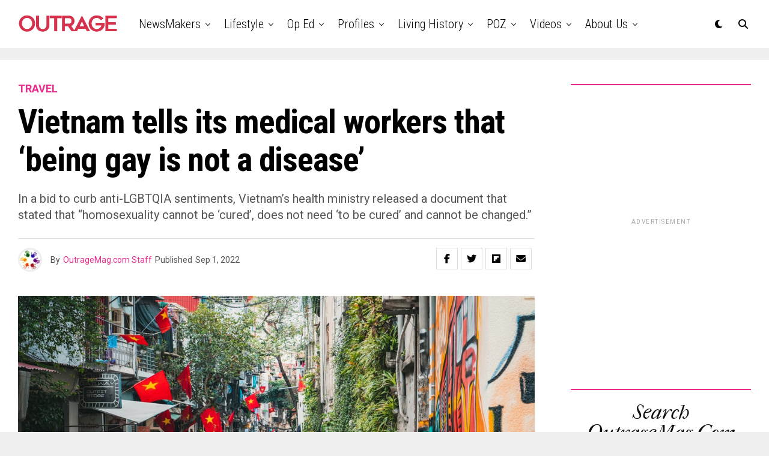

--- FILE ---
content_type: text/html; charset=UTF-8
request_url: https://outragemag.com/vietnam-tells-its-medical-workers-that-being-gay-is-not-a-disease/
body_size: 24549
content:
<!DOCTYPE html>
<html lang="en-US">
<head>
<meta charset="UTF-8" >
<meta name="viewport" id="viewport" content="width=device-width, initial-scale=1.0, maximum-scale=5.0, minimum-scale=1.0, user-scalable=yes" />
<title>Vietnam tells its medical workers that &#8216;being gay is not a disease&#8217; &#8211; Outrage Magazine</title>
<meta name='robots' content='max-image-preview:large' />
<link rel='dns-prefetch' href='//ajax.googleapis.com' />
<link rel='dns-prefetch' href='//fonts.googleapis.com' />
<link rel="alternate" type="application/rss+xml" title="Outrage Magazine &raquo; Feed" href="https://outragemag.com/feed/" />
<link rel="alternate" title="oEmbed (JSON)" type="application/json+oembed" href="https://outragemag.com/wp-json/oembed/1.0/embed?url=https%3A%2F%2Foutragemag.com%2Fvietnam-tells-its-medical-workers-that-being-gay-is-not-a-disease%2F" />
<link rel="alternate" title="oEmbed (XML)" type="text/xml+oembed" href="https://outragemag.com/wp-json/oembed/1.0/embed?url=https%3A%2F%2Foutragemag.com%2Fvietnam-tells-its-medical-workers-that-being-gay-is-not-a-disease%2F&#038;format=xml" />
<style id='wp-img-auto-sizes-contain-inline-css' type='text/css'>
img:is([sizes=auto i],[sizes^="auto," i]){contain-intrinsic-size:3000px 1500px}
/*# sourceURL=wp-img-auto-sizes-contain-inline-css */
</style>
<style id='wp-emoji-styles-inline-css' type='text/css'>

	img.wp-smiley, img.emoji {
		display: inline !important;
		border: none !important;
		box-shadow: none !important;
		height: 1em !important;
		width: 1em !important;
		margin: 0 0.07em !important;
		vertical-align: -0.1em !important;
		background: none !important;
		padding: 0 !important;
	}
/*# sourceURL=wp-emoji-styles-inline-css */
</style>
<style id='wp-block-library-inline-css' type='text/css'>
:root{--wp-block-synced-color:#7a00df;--wp-block-synced-color--rgb:122,0,223;--wp-bound-block-color:var(--wp-block-synced-color);--wp-editor-canvas-background:#ddd;--wp-admin-theme-color:#007cba;--wp-admin-theme-color--rgb:0,124,186;--wp-admin-theme-color-darker-10:#006ba1;--wp-admin-theme-color-darker-10--rgb:0,107,160.5;--wp-admin-theme-color-darker-20:#005a87;--wp-admin-theme-color-darker-20--rgb:0,90,135;--wp-admin-border-width-focus:2px}@media (min-resolution:192dpi){:root{--wp-admin-border-width-focus:1.5px}}.wp-element-button{cursor:pointer}:root .has-very-light-gray-background-color{background-color:#eee}:root .has-very-dark-gray-background-color{background-color:#313131}:root .has-very-light-gray-color{color:#eee}:root .has-very-dark-gray-color{color:#313131}:root .has-vivid-green-cyan-to-vivid-cyan-blue-gradient-background{background:linear-gradient(135deg,#00d084,#0693e3)}:root .has-purple-crush-gradient-background{background:linear-gradient(135deg,#34e2e4,#4721fb 50%,#ab1dfe)}:root .has-hazy-dawn-gradient-background{background:linear-gradient(135deg,#faaca8,#dad0ec)}:root .has-subdued-olive-gradient-background{background:linear-gradient(135deg,#fafae1,#67a671)}:root .has-atomic-cream-gradient-background{background:linear-gradient(135deg,#fdd79a,#004a59)}:root .has-nightshade-gradient-background{background:linear-gradient(135deg,#330968,#31cdcf)}:root .has-midnight-gradient-background{background:linear-gradient(135deg,#020381,#2874fc)}:root{--wp--preset--font-size--normal:16px;--wp--preset--font-size--huge:42px}.has-regular-font-size{font-size:1em}.has-larger-font-size{font-size:2.625em}.has-normal-font-size{font-size:var(--wp--preset--font-size--normal)}.has-huge-font-size{font-size:var(--wp--preset--font-size--huge)}.has-text-align-center{text-align:center}.has-text-align-left{text-align:left}.has-text-align-right{text-align:right}.has-fit-text{white-space:nowrap!important}#end-resizable-editor-section{display:none}.aligncenter{clear:both}.items-justified-left{justify-content:flex-start}.items-justified-center{justify-content:center}.items-justified-right{justify-content:flex-end}.items-justified-space-between{justify-content:space-between}.screen-reader-text{border:0;clip-path:inset(50%);height:1px;margin:-1px;overflow:hidden;padding:0;position:absolute;width:1px;word-wrap:normal!important}.screen-reader-text:focus{background-color:#ddd;clip-path:none;color:#444;display:block;font-size:1em;height:auto;left:5px;line-height:normal;padding:15px 23px 14px;text-decoration:none;top:5px;width:auto;z-index:100000}html :where(.has-border-color){border-style:solid}html :where([style*=border-top-color]){border-top-style:solid}html :where([style*=border-right-color]){border-right-style:solid}html :where([style*=border-bottom-color]){border-bottom-style:solid}html :where([style*=border-left-color]){border-left-style:solid}html :where([style*=border-width]){border-style:solid}html :where([style*=border-top-width]){border-top-style:solid}html :where([style*=border-right-width]){border-right-style:solid}html :where([style*=border-bottom-width]){border-bottom-style:solid}html :where([style*=border-left-width]){border-left-style:solid}html :where(img[class*=wp-image-]){height:auto;max-width:100%}:where(figure){margin:0 0 1em}html :where(.is-position-sticky){--wp-admin--admin-bar--position-offset:var(--wp-admin--admin-bar--height,0px)}@media screen and (max-width:600px){html :where(.is-position-sticky){--wp-admin--admin-bar--position-offset:0px}}

/*# sourceURL=wp-block-library-inline-css */
</style><style id='wp-block-paragraph-inline-css' type='text/css'>
.is-small-text{font-size:.875em}.is-regular-text{font-size:1em}.is-large-text{font-size:2.25em}.is-larger-text{font-size:3em}.has-drop-cap:not(:focus):first-letter{float:left;font-size:8.4em;font-style:normal;font-weight:100;line-height:.68;margin:.05em .1em 0 0;text-transform:uppercase}body.rtl .has-drop-cap:not(:focus):first-letter{float:none;margin-left:.1em}p.has-drop-cap.has-background{overflow:hidden}:root :where(p.has-background){padding:1.25em 2.375em}:where(p.has-text-color:not(.has-link-color)) a{color:inherit}p.has-text-align-left[style*="writing-mode:vertical-lr"],p.has-text-align-right[style*="writing-mode:vertical-rl"]{rotate:180deg}
/*# sourceURL=https://outragemag.com/wp-includes/blocks/paragraph/style.min.css */
</style>
<style id='global-styles-inline-css' type='text/css'>
:root{--wp--preset--aspect-ratio--square: 1;--wp--preset--aspect-ratio--4-3: 4/3;--wp--preset--aspect-ratio--3-4: 3/4;--wp--preset--aspect-ratio--3-2: 3/2;--wp--preset--aspect-ratio--2-3: 2/3;--wp--preset--aspect-ratio--16-9: 16/9;--wp--preset--aspect-ratio--9-16: 9/16;--wp--preset--color--black: #000000;--wp--preset--color--cyan-bluish-gray: #abb8c3;--wp--preset--color--white: #ffffff;--wp--preset--color--pale-pink: #f78da7;--wp--preset--color--vivid-red: #cf2e2e;--wp--preset--color--luminous-vivid-orange: #ff6900;--wp--preset--color--luminous-vivid-amber: #fcb900;--wp--preset--color--light-green-cyan: #7bdcb5;--wp--preset--color--vivid-green-cyan: #00d084;--wp--preset--color--pale-cyan-blue: #8ed1fc;--wp--preset--color--vivid-cyan-blue: #0693e3;--wp--preset--color--vivid-purple: #9b51e0;--wp--preset--gradient--vivid-cyan-blue-to-vivid-purple: linear-gradient(135deg,rgb(6,147,227) 0%,rgb(155,81,224) 100%);--wp--preset--gradient--light-green-cyan-to-vivid-green-cyan: linear-gradient(135deg,rgb(122,220,180) 0%,rgb(0,208,130) 100%);--wp--preset--gradient--luminous-vivid-amber-to-luminous-vivid-orange: linear-gradient(135deg,rgb(252,185,0) 0%,rgb(255,105,0) 100%);--wp--preset--gradient--luminous-vivid-orange-to-vivid-red: linear-gradient(135deg,rgb(255,105,0) 0%,rgb(207,46,46) 100%);--wp--preset--gradient--very-light-gray-to-cyan-bluish-gray: linear-gradient(135deg,rgb(238,238,238) 0%,rgb(169,184,195) 100%);--wp--preset--gradient--cool-to-warm-spectrum: linear-gradient(135deg,rgb(74,234,220) 0%,rgb(151,120,209) 20%,rgb(207,42,186) 40%,rgb(238,44,130) 60%,rgb(251,105,98) 80%,rgb(254,248,76) 100%);--wp--preset--gradient--blush-light-purple: linear-gradient(135deg,rgb(255,206,236) 0%,rgb(152,150,240) 100%);--wp--preset--gradient--blush-bordeaux: linear-gradient(135deg,rgb(254,205,165) 0%,rgb(254,45,45) 50%,rgb(107,0,62) 100%);--wp--preset--gradient--luminous-dusk: linear-gradient(135deg,rgb(255,203,112) 0%,rgb(199,81,192) 50%,rgb(65,88,208) 100%);--wp--preset--gradient--pale-ocean: linear-gradient(135deg,rgb(255,245,203) 0%,rgb(182,227,212) 50%,rgb(51,167,181) 100%);--wp--preset--gradient--electric-grass: linear-gradient(135deg,rgb(202,248,128) 0%,rgb(113,206,126) 100%);--wp--preset--gradient--midnight: linear-gradient(135deg,rgb(2,3,129) 0%,rgb(40,116,252) 100%);--wp--preset--font-size--small: 13px;--wp--preset--font-size--medium: 20px;--wp--preset--font-size--large: 36px;--wp--preset--font-size--x-large: 42px;--wp--preset--spacing--20: 0.44rem;--wp--preset--spacing--30: 0.67rem;--wp--preset--spacing--40: 1rem;--wp--preset--spacing--50: 1.5rem;--wp--preset--spacing--60: 2.25rem;--wp--preset--spacing--70: 3.38rem;--wp--preset--spacing--80: 5.06rem;--wp--preset--shadow--natural: 6px 6px 9px rgba(0, 0, 0, 0.2);--wp--preset--shadow--deep: 12px 12px 50px rgba(0, 0, 0, 0.4);--wp--preset--shadow--sharp: 6px 6px 0px rgba(0, 0, 0, 0.2);--wp--preset--shadow--outlined: 6px 6px 0px -3px rgb(255, 255, 255), 6px 6px rgb(0, 0, 0);--wp--preset--shadow--crisp: 6px 6px 0px rgb(0, 0, 0);}:where(.is-layout-flex){gap: 0.5em;}:where(.is-layout-grid){gap: 0.5em;}body .is-layout-flex{display: flex;}.is-layout-flex{flex-wrap: wrap;align-items: center;}.is-layout-flex > :is(*, div){margin: 0;}body .is-layout-grid{display: grid;}.is-layout-grid > :is(*, div){margin: 0;}:where(.wp-block-columns.is-layout-flex){gap: 2em;}:where(.wp-block-columns.is-layout-grid){gap: 2em;}:where(.wp-block-post-template.is-layout-flex){gap: 1.25em;}:where(.wp-block-post-template.is-layout-grid){gap: 1.25em;}.has-black-color{color: var(--wp--preset--color--black) !important;}.has-cyan-bluish-gray-color{color: var(--wp--preset--color--cyan-bluish-gray) !important;}.has-white-color{color: var(--wp--preset--color--white) !important;}.has-pale-pink-color{color: var(--wp--preset--color--pale-pink) !important;}.has-vivid-red-color{color: var(--wp--preset--color--vivid-red) !important;}.has-luminous-vivid-orange-color{color: var(--wp--preset--color--luminous-vivid-orange) !important;}.has-luminous-vivid-amber-color{color: var(--wp--preset--color--luminous-vivid-amber) !important;}.has-light-green-cyan-color{color: var(--wp--preset--color--light-green-cyan) !important;}.has-vivid-green-cyan-color{color: var(--wp--preset--color--vivid-green-cyan) !important;}.has-pale-cyan-blue-color{color: var(--wp--preset--color--pale-cyan-blue) !important;}.has-vivid-cyan-blue-color{color: var(--wp--preset--color--vivid-cyan-blue) !important;}.has-vivid-purple-color{color: var(--wp--preset--color--vivid-purple) !important;}.has-black-background-color{background-color: var(--wp--preset--color--black) !important;}.has-cyan-bluish-gray-background-color{background-color: var(--wp--preset--color--cyan-bluish-gray) !important;}.has-white-background-color{background-color: var(--wp--preset--color--white) !important;}.has-pale-pink-background-color{background-color: var(--wp--preset--color--pale-pink) !important;}.has-vivid-red-background-color{background-color: var(--wp--preset--color--vivid-red) !important;}.has-luminous-vivid-orange-background-color{background-color: var(--wp--preset--color--luminous-vivid-orange) !important;}.has-luminous-vivid-amber-background-color{background-color: var(--wp--preset--color--luminous-vivid-amber) !important;}.has-light-green-cyan-background-color{background-color: var(--wp--preset--color--light-green-cyan) !important;}.has-vivid-green-cyan-background-color{background-color: var(--wp--preset--color--vivid-green-cyan) !important;}.has-pale-cyan-blue-background-color{background-color: var(--wp--preset--color--pale-cyan-blue) !important;}.has-vivid-cyan-blue-background-color{background-color: var(--wp--preset--color--vivid-cyan-blue) !important;}.has-vivid-purple-background-color{background-color: var(--wp--preset--color--vivid-purple) !important;}.has-black-border-color{border-color: var(--wp--preset--color--black) !important;}.has-cyan-bluish-gray-border-color{border-color: var(--wp--preset--color--cyan-bluish-gray) !important;}.has-white-border-color{border-color: var(--wp--preset--color--white) !important;}.has-pale-pink-border-color{border-color: var(--wp--preset--color--pale-pink) !important;}.has-vivid-red-border-color{border-color: var(--wp--preset--color--vivid-red) !important;}.has-luminous-vivid-orange-border-color{border-color: var(--wp--preset--color--luminous-vivid-orange) !important;}.has-luminous-vivid-amber-border-color{border-color: var(--wp--preset--color--luminous-vivid-amber) !important;}.has-light-green-cyan-border-color{border-color: var(--wp--preset--color--light-green-cyan) !important;}.has-vivid-green-cyan-border-color{border-color: var(--wp--preset--color--vivid-green-cyan) !important;}.has-pale-cyan-blue-border-color{border-color: var(--wp--preset--color--pale-cyan-blue) !important;}.has-vivid-cyan-blue-border-color{border-color: var(--wp--preset--color--vivid-cyan-blue) !important;}.has-vivid-purple-border-color{border-color: var(--wp--preset--color--vivid-purple) !important;}.has-vivid-cyan-blue-to-vivid-purple-gradient-background{background: var(--wp--preset--gradient--vivid-cyan-blue-to-vivid-purple) !important;}.has-light-green-cyan-to-vivid-green-cyan-gradient-background{background: var(--wp--preset--gradient--light-green-cyan-to-vivid-green-cyan) !important;}.has-luminous-vivid-amber-to-luminous-vivid-orange-gradient-background{background: var(--wp--preset--gradient--luminous-vivid-amber-to-luminous-vivid-orange) !important;}.has-luminous-vivid-orange-to-vivid-red-gradient-background{background: var(--wp--preset--gradient--luminous-vivid-orange-to-vivid-red) !important;}.has-very-light-gray-to-cyan-bluish-gray-gradient-background{background: var(--wp--preset--gradient--very-light-gray-to-cyan-bluish-gray) !important;}.has-cool-to-warm-spectrum-gradient-background{background: var(--wp--preset--gradient--cool-to-warm-spectrum) !important;}.has-blush-light-purple-gradient-background{background: var(--wp--preset--gradient--blush-light-purple) !important;}.has-blush-bordeaux-gradient-background{background: var(--wp--preset--gradient--blush-bordeaux) !important;}.has-luminous-dusk-gradient-background{background: var(--wp--preset--gradient--luminous-dusk) !important;}.has-pale-ocean-gradient-background{background: var(--wp--preset--gradient--pale-ocean) !important;}.has-electric-grass-gradient-background{background: var(--wp--preset--gradient--electric-grass) !important;}.has-midnight-gradient-background{background: var(--wp--preset--gradient--midnight) !important;}.has-small-font-size{font-size: var(--wp--preset--font-size--small) !important;}.has-medium-font-size{font-size: var(--wp--preset--font-size--medium) !important;}.has-large-font-size{font-size: var(--wp--preset--font-size--large) !important;}.has-x-large-font-size{font-size: var(--wp--preset--font-size--x-large) !important;}
/*# sourceURL=global-styles-inline-css */
</style>

<style id='classic-theme-styles-inline-css' type='text/css'>
/*! This file is auto-generated */
.wp-block-button__link{color:#fff;background-color:#32373c;border-radius:9999px;box-shadow:none;text-decoration:none;padding:calc(.667em + 2px) calc(1.333em + 2px);font-size:1.125em}.wp-block-file__button{background:#32373c;color:#fff;text-decoration:none}
/*# sourceURL=/wp-includes/css/classic-themes.min.css */
</style>
<link rel='stylesheet' id='ql-jquery-ui-css' href='//ajax.googleapis.com/ajax/libs/jqueryui/1.12.1/themes/smoothness/jquery-ui.css?ver=6.9' type='text/css' media='all' />
<link rel='stylesheet' id='zox-custom-style-css' href='https://outragemag.com/wp-content/themes/zoxpress/style.css?ver=6.9' type='text/css' media='all' />
<style id='zox-custom-style-inline-css' type='text/css'>


	a,
	a:visited,
	a:hover h2.zox-s-title1,
	a:hover h2.zox-s-title1-feat,
	a:hover h2.zox-s-title2,
	a:hover h2.zox-s-title3,
	.zox-post-body p a,
	h3.zox-post-cat a,
	.sp-template a,
	.sp-data-table a,
	span.zox-author-name a,
	a:hover h2.zox-authors-latest,
	span.zox-authors-name a:hover,
	#zox-side-wrap a:hover {
		color: #ec2b8c;
	}

	.zox-s8 a:hover h2.zox-s-title1,
	.zox-s8 a:hover h2.zox-s-title1-feat,
	.zox-s8 a:hover h2.zox-s-title2,
	.zox-s8 a:hover h2.zox-s-title3 {
		box-shadow: 15px 0 0 #fff, -10px 0 0 #fff;
		color: #ec2b8c;
	}

	.woocommerce-message:before,
	.woocommerce-info:before,
	.woocommerce-message:before,
	.woocommerce .star-rating span:before,
	span.zox-s-cat,
	h3.zox-post-cat a,
	.zox-s6 span.zox-s-cat,
	.zox-s8 span.zox-s-cat,
	.zox-widget-side-trend-wrap .zox-art-text:before {
		color: #ec2b8c;
	}

	.zox-widget-bgp,
	.zox-widget-bgp.zox-widget-txtw .zox-art-wrap,
	.zox-widget-bgp.zox-widget-txtw .zox-widget-featl-sub .zox-art-wrap,
	.zox-s4 .zox-widget-bgp span.zox-s-cat,
	.woocommerce span.onsale,
	.zox-s7 .zox-byline-wrap:before,
	.zox-s3 span.zox-s-cat,
	.zox-o1 span.zox-s-cat,
	.zox-s3 .zox-widget-side-trend-wrap .zox-art-text:before,
	.sp-table-caption,
	#zox-search-form #zox-search-submit,
	#zox-search-form2 #zox-search-submit2,
	.pagination .current,
	.pagination a:hover,
	.zox-o6 span.zox-s-cat {
		background: #ec2b8c;
	}

	.woocommerce .widget_price_filter .ui-slider .ui-slider-handle,
	.woocommerce #respond input#submit.alt,
	.woocommerce a.button.alt,
	.woocommerce button.button.alt,
	.woocommerce input.button.alt,
	.woocommerce #respond input#submit.alt:hover,
	.woocommerce a.button.alt:hover,
	.woocommerce button.button.alt:hover,
	.woocommerce input.button.alt:hover {
		background-color: #ec2b8c;
	}

	.woocommerce-error,
	.woocommerce-info,
	.woocommerce-message {
		border-top-color: #ec2b8c;
	}

	.zox-feat-ent1-left,
	.zox-ent1 .zox-side-widget {
		border-top: 2px solid #ec2b8c;
	}

	.zox-feat-ent3-main-wrap h2.zox-s-title2 {
		background-color: #ec2b8c;
		box-shadow: 15px 0 0 #ec2b8c, -10px 0 0 #ec2b8c;
	}

	.zox-widget-side-trend-wrap .zox-art-text:before,
	.pagination .current,
	.pagination a:hover {
		border: 1px solid #ec2b8c;
	}

	.zox-post-type {
		border: 3px solid #ec2b8c;
	}
	.zox-net1 .zox-post-type,
	.zox-net2 .zox-post-type {
		background: #ec2b8c;
	}
	.zox-widget-featl-sub .zox-post-type {
		border: 2px solid #ec2b8c;
	}

	@media screen and (max-width: 479px) {
	.zox-net1.zox-s4 .zox-widget-bgp .zox-art-main span.zox-s-cat {
		background: #ec2b8c !important;
	}
	}

	.zox-o3 h3.zox-s-cat {
		background: #ec2b8c;
	}

	.zox-widget-bgs,
	.zox-widget-bgs.zox-widget-txtw .zox-art-wrap,
	.zox-widget-bgs.zox-widget-txtw .zox-widget-featl-sub .zox-art-wrap,
	.zox-s4 .zox-widget-bgs span.zox-s-cat {
		background: #ec2b8c;
	}

	#zox-top-head-wrap {
		background: #000000;
	}

	span.zox-top-soc-but,
	.zox-top-nav-menu ul li a,
	span.zox-woo-cart-icon {
		color: #cccccc;
	}

	span.zox-woo-cart-num {
		background: #cccccc;
	}

	.zox-top-nav-menu ul li:hover a {
		color: #ed1c24;
	}

	#zox-top-head-wrap,
	#zox-top-head,
	#zox-top-head-left,
	#zox-top-head-mid,
	#zox-top-head-right,
	.zox-top-nav-menu ul {
		height: 20px;
	}

	#zox-top-head-mid img {
		max-height: calc(20px - 20px);
	}

	.zox-top-nav-menu ul li a {
		font-size: 10px;
	}

	#zox-bot-head-wrap,
	#zox-bot-head-wrap.zox-trans-bot.zox-fix-up,
	#zox-fly-wrap,
	#zox-bot-head-wrap.zox-trans-bot:hover {
		background-color: #ffffff;
		background-image: none;
	}

	.zox-nav-menu ul li a,
	span.zox-nav-search-but,
	span.zox-night,
	.zox-trans-bot.zox-fix-up .zox-nav-menu ul li a,
	.zox-trans-bot.zox-fix-up span.zox-nav-search-but,
	nav.zox-fly-nav-menu ul li a,
	span.zox-fly-soc-head,
	ul.zox-fly-soc-list li a,
	nav.zox-fly-nav-menu ul li.menu-item-has-children:after {
		color: #000000;
	}

	.zox-nav-menu ul li.menu-item-has-children a:after,
	.zox-nav-menu ul li.zox-mega-drop a:after {
		border-right: 1px solid #000000;
		border-bottom: 1px solid #000000;
	}

	.zox-fly-but-wrap span,
	.zox-trans-bot.zox-fix-up .zox-fly-but-wrap span {
		background: #000000;
	}

	.zox-nav-menu ul li:hover a,
	span.zox-nav-search-but:hover,
	span.zox-night:hover {
		color: #ed1c24;
	}

	.zox-fly-but-wrap:hover span {
		background: #ed1c24;
	}

	span.zox-widget-main-title {
		color: #111;
	}

	#zox-foot-wrap {
		background: #fff;
	}

	#zox-foot-wrap p {
		color: #aaa;
	}

	#zox-foot-wrap a {
		color: #aaa;
	}

	ul.zox-foot-soc-list li a {
		border: 1px solid #aaa;
	}

	span.zox-widget-side-title {
		color: #111;
	}

	span.zox-post-main-title {
		color: #111;
	}

	.zox-top-nav-menu ul li a {
		padding-top: calc((20px - 10px) / 2);
		padding-bottom: calc((20px - 10px) / 2);
	}

	#zox-bot-head-wrap,
	.zox-bot-head-menu,
	#zox-bot-head,
	#zox-bot-head-left,
	#zox-bot-head-right,
	#zox-bot-head-mid,
	.zox-bot-head-logo,
	.zox-bot-head-logo-main,
	.zox-nav-menu,
	.zox-nav-menu ul {
		height: 80px;
	}

	.zox-bot-head-logo img,
	.zox-bot-head-logo-main img {
		max-height: calc(80px - 20px);
	}

	.zox-nav-menu ul li ul.sub-menu,
	.zox-nav-menu ul li.menu-item-object-category .zox-mega-dropdown {
		top: 80px;
	}

	.zox-nav-menu ul li a {
		font-size: 20px;
	}

	.zox-nav-menu ul li a {
		padding-top: calc((80px - 20px) / 2);
		padding-bottom: calc((80px - 20px) / 2);
	}

	.zox-fix-up {
		top: -80px !important;
		-webkit-transform: translate3d(0,-80px,0) !important;
	   	   -moz-transform: translate3d(0,-80px,0) !important;
	    	-ms-transform: translate3d(0,-80px,0) !important;
	     	 -o-transform: translate3d(0,-80px,0) !important;
				transform: translate3d(0,-80px,0) !important;
	}

	.zox-fix {
		top: -80px;
		-webkit-transform: translate3d(0,80px,0) !important;
	   	   -moz-transform: translate3d(0,80px,0) !important;
	    	-ms-transform: translate3d(0,80px,0) !important;
	     	 -o-transform: translate3d(0,80px,0) !important;
				transform: translate3d(0,80px,0) !important;
	}

	.zox-fix-up .zox-nav-menu ul li a {
		padding-top: calc((60px - 20px) / 2);
		padding-bottom: calc((60px - 20px) / 2);
	}

	.zox-feat-ent1-grid,
	.zox-feat-ent2-bot,
	.zox-feat-net1-grid {
		grid-template-columns: auto 300px;
	}

	body,
	span.zox-s-cat,
	span.zox-ad-label,
	.woocommerce ul.product_list_widget li a,
	.woocommerce ul.product_list_widget span.product-title,
	.woocommerce #reviews #comments ol.commentlist li .comment-text p.meta,
	.woocommerce div.product p.price,
	.woocommerce div.product p.price ins,
	.woocommerce div.product p.price del,
	.woocommerce ul.products li.product .price del,
	.woocommerce ul.products li.product .price ins,
	.woocommerce ul.products li.product .price,
	.woocommerce #respond input#submit,
	.woocommerce a.button,
	.woocommerce button.button,
	.woocommerce input.button,
	.woocommerce .widget_price_filter .price_slider_amount .button,
	.woocommerce span.onsale,
	.woocommerce-review-link,
	#woo-content p.woocommerce-result-count,
	.woocommerce div.product .woocommerce-tabs ul.tabs li a,
	.woocommerce .woocommerce-breadcrumb,
	.woocommerce #respond input#submit.alt,
	.woocommerce a.button.alt,
	.woocommerce button.button.alt,
	.woocommerce input.button.alt,
	.zox-post-tags-header,
	.zox-post-tags a {
		font-family: 'Roboto', sans-serif;
		font-weight: 400;
		text-transform: None;
	}

	#zox-woo-side-wrap span.zox-widget-side-title,
	span.zox-authors-name a,
	h1.zox-author-top-head {
		font-family: 'Roboto', sans-serif;
	}

	p.zox-s-graph,
	span.zox-post-excerpt p,
	.zox-post-body p,
	#woo-content p,
	#zox-404 p,
	.zox-post-body ul li,
	.zox-post-body ol li,
	.zox-author-box-text p {
		font-family: 'Roboto', sans-serif;
		font-weight: 400;
		text-transform: None;
	}

	.zox-nav-menu ul li a,
	.zox-top-nav-menu ul li a,
	nav.zox-fly-nav-menu ul li a {
		font-family: 'Roboto Condensed', sans-serif;
		font-weight: 300;
		text-transform: Capitalize;
	}

	.zox-nav-menu ul li ul.zox-mega-list li a,
	.zox-nav-menu ul li ul.zox-mega-list li a p {
		font-family: 'Roboto Condensed', sans-serif;
	}

	h2.zox-s-title1,
	h2.zox-s-title1-feat,
	.woocommerce div.product .product_title,
	.woocommerce .related h2,
	#woo-content .summary p.price,
	.woocommerce div.product .woocommerce-tabs .panel h2,
	#zox-404 h1,
	h1.zox-post-title,
	.zox-widget-side-trend-wrap .zox-art-text:before,
	.zox-post-body blockquote p,
	.zox-post-body .wp-block-pullquote blockquote p,
	.zox-post-body h1,
	.zox-post-body h2,
	.zox-post-body h3,
	.zox-post-body h4,
	.zox-post-body h5,
	.zox-post-body h6,
	.comment-inner h1,
	.comment-inner h2,
	.comment-inner h3,
	.comment-inner h4,
	.comment-inner h5,
	.comment-inner h6,
	span.zox-author-box-name a {
		font-family: 'Roboto Condensed', sans-serif;
		font-weight: 700;
		text-transform: None;
	}

	span.zox-widget-main-title {
		font-family: 'IM Fell French Canon', sans-serif;
		font-weight: 400;
		text-transform: Capitalize;
	}

	span.zox-widget-side-title {
		font-family: 'IM Fell French Canon', sans-serif;
		font-weight: 400;
		text-transform: Capitalize;
	}

	span.zox-post-main-title {
		font-family: 'Roboto', sans-serif;
		font-weight: 900;
		text-transform: Capitalize;
	}

	h2.zox-s-title2,
	h2.zox-s-title3,
	span.zox-woo-cart-num,
	p.zox-search-p,
	.alp-related-posts .current .post-title,
	.alp-related-posts-wrapper .alp-related-post .post-title,
	.zox-widget-txtw span.zox-widget-main-title {
		font-family: 'Roboto Condensed', sans-serif;
		font-weight: 700;
		text-transform: None;
	}

	.zox-post-width {
		margin: 0 auto;
		max-width: calc(1240px + 60px);
	}


	

			.zox-head-width {
				margin: 0 auto;
				max-width: none;
			}
			.zox-nav-menu ul li.zox-mega-drop .zox-mega-dropdown {
				left: calc(((100vw - 100%) /2) * -1);
			}
				

			.zox-body-width,
			.zox-widget-feat-wrap.zox-o1 .zox-art-text-cont,
			.zox-widget-feat-wrap.zox-o4 .zox-art-text-cont,
			.zox-widget-feat-main.zox-o1 .zox-art-text-cont,
			.zox-widget-feat-main.zox-o4 .zox-art-text-cont {
				margin: 0 auto;
				padding: 0 30px;
				max-width: calc(1270px + 60px);
			}
				

		#zox-top-head {
			grid-template-columns: auto 250px;
		}
		#zox-top-head-left {
			width: 100%;
		}
		#zox-top-head-mid {
			display: none;
		}
			

			@media screen and (min-width: 1024px) {
				#zox-bot-head-left {
					display: none;
				}
				#zox-bot-head {
					grid-template-columns: auto 60px;
				}
				.zox-bot-head-menu {
					display: grid;
					padding: 0 0 0 90px;
				}
			}
			@media screen and (max-width: 1023px) {
				#zox-bot-head-left {
					display: grid;
				}
			}
				

	.zox-fix-up {
		-webkit-box-shadow: 0 0.5rem 1rem 0 rgba(21,21,30,0.08);
		   -moz-box-shadow: 0 0.5rem 1rem 0 rgba(21,21,30,0.08);
			-ms-box-shadow: 0 0.5rem 1rem 0 rgba(21,21,30,0.08);
			 -o-box-shadow: 0 0.5rem 1rem 0 rgba(21,21,30,0.08);
				box-shadow: 0 0.5rem 1rem 0 rgba(21,21,30,0.08);
	}
		

.zox-nav-links {
	display: none;
	}
	

					#zox-home-body-wrap {
						grid-template-columns: auto 300px;
						}
						

	.zox-post-body p a {
		box-shadow: inset 0 -1px 0 0 #fff, inset 0 -2px 0 0 #ec2b8c;
		color: #000;
	}
	.zox-post-body p a:hover {
		color: #ec2b8c;
	}
	

			span.zox-widget-main-title {
				font-size: 4rem;
				letter-spacing: .05em;
			}
			@media screen and (max-width: 599px) {
				.zox-widget-main-head {
					margin: 0 0 15px;
				}
				span.zox-widget-main-title {
					font-size: 2.125rem;
				}
			}
			

			span.zox-widget-side-title {
				font-size: 2.125rem;
				font-style: italic;
			}
			#zox-side-wrap .zox-widget-side-head a.rsswidget {
				font-weight: 400;
			}
			

		span.zox-post-main-title {
			font-size: 3rem;
			font-style: italic;
		}
		

	span.zox-top-soc-but {
		border: 1px solid #cccccc;
		border-radius: 50%;
		font-size: 16px;
		display: grid;
		align-content: center;
		text-align: center;
		width: 40px;
		height: 40px;
	}
		
/*# sourceURL=zox-custom-style-inline-css */
</style>
<link rel='stylesheet' id='fontawesome-css' href='https://outragemag.com/wp-content/themes/zoxpress/font-awesome/css/all.css?ver=6.9' type='text/css' media='all' />
<link rel='stylesheet' id='zox-fonts-css' href='//fonts.googleapis.com/css?family=Heebo%3A300%2C400%2C500%2C700%2C800%2C900%7CAlegreya%3A400%2C500%2C700%2C800%2C900%7CJosefin+Sans%3A300%2C400%2C600%2C700%7CLibre+Franklin%3A300%2C400%2C500%2C600%2C700%2C800%2C900%7CFrank+Ruhl+Libre%3A300%2C400%2C500%2C700%2C900%7CNunito+Sans%3A300%2C400%2C600%2C700%2C800%2C900%7CMontserrat%3A300%2C400%2C500%2C600%2C700%2C800%2C900%7CAnton%3A400%7CNoto+Serif%3A400%2C700%7CNunito%3A300%2C400%2C600%2C700%2C800%2C900%7CRajdhani%3A300%2C400%2C500%2C600%2C700%7CTitillium+Web%3A300%2C400%2C600%2C700%2C900%7CPT+Serif%3A400%2C400i%2C700%2C700i%7CAmiri%3A400%2C400i%2C700%2C700i%7COswald%3A300%2C400%2C500%2C600%2C700%7CRoboto+Mono%3A400%2C700%7CBarlow+Semi+Condensed%3A700%2C800%2C900%7CPoppins%3A300%2C400%2C500%2C600%2C700%2C800%2C900%7CRoboto+Condensed%3A300%2C400%2C700%7CRoboto%3A300%2C400%2C500%2C700%2C900%7CPT+Serif%3A400%2C700%7COpen+Sans+Condensed%3A300%2C700%7COpen+Sans%3A700%7CSource+Serif+Pro%3A400%2C600%2C700%7CIM+Fell+French+Canon%3A400%2C400i%7CRoboto%3A100%2C100i%2C200%2C+200i%2C300%2C300i%2C400%2C400i%2C500%2C500i%2C600%2C600i%2C700%2C700i%2C800%2C800i%2C900%2C900i%7CRoboto%3A100%2C100i%2C200%2C+200i%2C300%2C300i%2C400%2C400i%2C500%2C500i%2C600%2C600i%2C700%2C700i%2C800%2C800i%2C900%2C900i%7CRoboto+Condensed%3A100%2C100i%2C200%2C+200i%2C300%2C300i%2C400%2C400i%2C500%2C500i%2C600%2C600i%2C700%2C700i%2C800%2C800i%2C900%2C900i%7CRoboto+Condensed%3A100%2C100i%2C200%2C+200i%2C300%2C300i%2C400%2C400i%2C500%2C500i%2C600%2C600i%2C700%2C700i%2C800%2C800i%2C900%2C900i%7CRoboto+Condensed%3A100%2C100i%2C200%2C+200i%2C300%2C300i%2C400%2C400i%2C500%2C500i%2C600%2C600i%2C700%2C700i%2C800%2C800i%2C900%2C900i%7CIM+Fell+French+Canon%3A100%2C100i%2C200%2C+200i%2C300%2C300i%2C400%2C400i%2C500%2C500i%2C600%2C600i%2C700%2C700i%2C800%2C800i%2C900%2C900i%7CIM+Fell+French+Canon%3A100%2C100i%2C200%2C+200i%2C300%2C300i%2C400%2C400i%2C500%2C500i%2C600%2C600i%2C700%2C700i%2C800%2C800i%2C900%2C900i%26subset%3Dlatin%2Clatin-ext%2Ccyrillic%2Ccyrillic-ext%2Cgreek-ext%2Cgreek%2Cvietnamese' type='text/css' media='all' />
<link rel='stylesheet' id='zox-media-queries-css' href='https://outragemag.com/wp-content/themes/zoxpress/css/media-queries.css?ver=6.9' type='text/css' media='all' />
<script type="text/javascript" src="https://outragemag.com/wp-includes/js/jquery/jquery.min.js?ver=3.7.1" id="jquery-core-js"></script>
<script type="text/javascript" src="https://outragemag.com/wp-includes/js/jquery/jquery-migrate.min.js?ver=3.4.1" id="jquery-migrate-js"></script>
<link rel="https://api.w.org/" href="https://outragemag.com/wp-json/" /><link rel="alternate" title="JSON" type="application/json" href="https://outragemag.com/wp-json/wp/v2/posts/28603" /><link rel="EditURI" type="application/rsd+xml" title="RSD" href="https://outragemag.com/xmlrpc.php?rsd" />
<meta name="generator" content="WordPress 6.9" />
<link rel="canonical" href="https://outragemag.com/vietnam-tells-its-medical-workers-that-being-gay-is-not-a-disease/" />
<link rel='shortlink' href='https://outragemag.com/?p=28603' />
	<meta name="theme-color" content="#ffffff" />
			<meta property="og:type" content="article" />
													<meta property="og:image" content="https://outragemag.com/wp-content/uploads/2022/08/Vietnam-1024x576.jpg" />
				<meta name="twitter:image" content="https://outragemag.com/wp-content/uploads/2022/08/Vietnam-1024x576.jpg" />
						<meta property="og:url" content="https://outragemag.com/vietnam-tells-its-medical-workers-that-being-gay-is-not-a-disease/" />
			<meta property="og:title" content="Vietnam tells its medical workers that &#8216;being gay is not a disease&#8217;" />
			<meta property="og:description" content="In a bid to curb anti-LGBTQIA sentiments, Vietnam's health ministry released a document that stated that "homosexuality cannot be 'cured', does not need 'to be cured' and cannot be changed."" />
			<meta name="twitter:card" content="summary_large_image">
			<meta name="twitter:url" content="https://outragemag.com/vietnam-tells-its-medical-workers-that-being-gay-is-not-a-disease/">
			<meta name="twitter:title" content="Vietnam tells its medical workers that &#8216;being gay is not a disease&#8217;">
			<meta name="twitter:description" content="In a bid to curb anti-LGBTQIA sentiments, Vietnam's health ministry released a document that stated that "homosexuality cannot be 'cured', does not need 'to be cured' and cannot be changed."">
			
<!-- BEGIN Clicky Analytics v2.2.4 Tracking - https://wordpress.org/plugins/clicky-analytics/ -->
<script type="text/javascript">
  var clicky_custom = clicky_custom || {};
  clicky_custom.html_media_track = 1;
</script>
<script type="text/javascript">
  var clicky_custom = clicky_custom || {};
  clicky_custom.outbound_pattern = ['/go/','/out/'];
</script>

<script async src="//static.getclicky.com/101034372.js"></script>
<script src='//static.getclicky.com/inc/javascript/video/youtube.js'></script>
<!-- END Clicky Analytics v2.2.4 Tracking -->

<link rel="icon" href="https://outragemag.com/wp-content/uploads/2016/01/cropped-Pride-2-32x32.gif" sizes="32x32" />
<link rel="icon" href="https://outragemag.com/wp-content/uploads/2016/01/cropped-Pride-2-192x192.gif" sizes="192x192" />
<link rel="apple-touch-icon" href="https://outragemag.com/wp-content/uploads/2016/01/cropped-Pride-2-180x180.gif" />
<meta name="msapplication-TileImage" content="https://outragemag.com/wp-content/uploads/2016/01/cropped-Pride-2-270x270.gif" />
</head>
<body data-rsssl=1 class="wp-singular post-template-default single single-post postid-28603 single-format-standard wp-embed-responsive wp-theme-zoxpress zox-ent1 zox-s1 zox-ent1" >
	<div id="zox-site" class="left zoxrel ">
		<div id="zox-fly-wrap">
	<div id="zox-fly-menu-top" class="left relative">
		<div id="zox-fly-logo" class="left relative">
							<a href="https://outragemag.com/"><img src="https://outragemag.com/wp-content/uploads/2020/05/OutrageMag2.png" alt="Outrage Magazine" data-rjs="2" /></a>
					</div><!--zox-fly-logo-->
		<div class="zox-fly-but-wrap zox-fly-but-menu zox-fly-but-click">
			<span></span>
			<span></span>
			<span></span>
			<span></span>
		</div><!--zox-fly-but-wrap-->
	</div><!--zox-fly-menu-top-->
	<div id="zox-fly-menu-wrap">
		<nav class="zox-fly-nav-menu left relative">
			<div class="menu-mastheadnavigation-container"><ul id="menu-mastheadnavigation" class="menu"><li id="menu-item-24844" class="mega-dropdown menu-item menu-item-type-taxonomy menu-item-object-category menu-item-24844"><a href="https://outragemag.com/category/news/">NewsMakers</a></li>
<li id="menu-item-23814" class="mega-dropdown menu-item menu-item-type-taxonomy menu-item-object-category current-post-ancestor menu-item-23814"><a href="https://outragemag.com/category/lifestyle/">Lifestyle</a></li>
<li id="menu-item-23809" class="mega-dropdown menu-item menu-item-type-taxonomy menu-item-object-category menu-item-23809"><a href="https://outragemag.com/category/opinions/">Op Ed</a></li>
<li id="menu-item-23811" class="mega-dropdown menu-item menu-item-type-taxonomy menu-item-object-category menu-item-23811"><a href="https://outragemag.com/category/profiles/">Profiles</a></li>
<li id="menu-item-23810" class="mega-dropdown menu-item menu-item-type-taxonomy menu-item-object-category menu-item-23810"><a href="https://outragemag.com/category/pink-history/">Living History</a></li>
<li id="menu-item-23813" class="mega-dropdown menu-item menu-item-type-taxonomy menu-item-object-category menu-item-23813"><a href="https://outragemag.com/category/positive-living/">POZ</a></li>
<li id="menu-item-23812" class="mega-dropdown menu-item menu-item-type-taxonomy menu-item-object-category menu-item-23812"><a href="https://outragemag.com/category/videos/">Videos</a></li>
<li id="menu-item-3413" class="menu-item menu-item-type-post_type menu-item-object-page menu-item-has-children menu-item-3413"><a href="https://outragemag.com/about-outrage/">About Us</a>
<ul class="sub-menu">
	<li id="menu-item-3411" class="menu-item menu-item-type-post_type menu-item-object-page menu-item-3411"><a href="https://outragemag.com/outrage-ous-people/">Outrage-ous People</a></li>
	<li id="menu-item-3412" class="menu-item menu-item-type-post_type menu-item-object-page menu-item-3412"><a href="https://outragemag.com/contact-outrage/">Contact Us</a></li>
</ul>
</li>
</ul></div>		</nav>
	</div><!--zox-fly-menu-wrap-->
	<div id="zox-fly-soc-wrap">
		<span class="zox-fly-soc-head">Connect with us</span>
		<ul class="zox-fly-soc-list left relative">
							<li><a href="https://www.facebook.com/OutrageMag/" target="_blank" class="fab fa-facebook-f"></a></li>
										<li><a href="https://twitter.com/outragemag" target="_blank" class="fa-brands fa-x-twitter"></a></li>
										<li><a href="https://www.instagram.com/outragemag/" target="_blank" class="fab fa-instagram"></a></li>
													<li><a href="https://www.youtube.com/user/OutrageMag/" target="_blank" class="fab fa-youtube"></a></li>
														</ul>
	</div><!--zox-fly-soc-wrap-->
</div><!--zox-fly-wrap-->		<div id="zox-search-wrap">
			<div class="zox-search-cont">
				<p class="zox-search-p">Hi, what are you looking for?</p>
				<div class="zox-search-box">
					<form method="get" id="zox-search-form" action="https://outragemag.com/">
	<input type="text" name="s" id="zox-search-input" value="Search" onfocus='if (this.value == "Search") { this.value = ""; }' onblur='if (this.value == "Search") { this.value = ""; }' />
	<input type="submit" id="zox-search-submit" value="Search" />
</form>				</div><!--zox-search-box-->
			</div><!--zox-serach-cont-->
			<div class="zox-search-but-wrap zox-search-click">
				<span></span>
				<span></span>
			</div><!--zox-search-but-wrap-->
		</div><!--zox-search-wrap-->
				<div id="zox-site-wall" class="left zoxrel">
			<div id="zox-lead-top-wrap">
				<div id="zox-lead-top-in">
					<div id="zox-lead-top">
											</div><!--zox-lead-top-->
				</div><!--zox-lead-top-in-->
			</div><!--zox-lead-top-wrap-->
			<div id="zox-site-main" class="left zoxrel">
				<header id="zox-main-head-wrap" class="left zoxrel zox-trans-head">
																<div id="zox-bot-head-wrap" class="left zoxrel">
	<div class="zox-head-width">
		<div id="zox-bot-head">
			<div id="zox-bot-head-left">
				<div class="zox-fly-but-wrap zoxrel zox-fly-but-click">
					<span></span>
					<span></span>
					<span></span>
					<span></span>
				</div><!--zox-fly-but-wrap-->
			</div><!--zox-bot-head-left-->
			<div id="zox-bot-head-mid" class="relative">
				<div class="zox-bot-head-logo">
					<div class="zox-bot-head-logo-main">
													<a href="https://outragemag.com/"><img class="zox-logo-stand" src="https://outragemag.com/wp-content/uploads/2020/05/OutrageMag2.png" alt="Outrage Magazine" data-rjs="2" /><img class="zox-logo-dark" src="" alt="Outrage Magazine" data-rjs="2" /></a>
											</div><!--zox-bot-head-logo-main-->
																<h2 class="zox-logo-title">Outrage Magazine</h2>
									</div><!--zox-bot-head-logo-->
				<div class="zox-bot-head-menu">
					<div class="zox-nav-menu">
						<div class="menu-mastheadnavigation-container"><ul id="menu-mastheadnavigation-1" class="menu"><li class="mega-dropdown menu-item menu-item-type-taxonomy menu-item-object-category menu-item-24844 zox-mega-drop"><a href="https://outragemag.com/category/news/">NewsMakers</a><div class="zox-mega-dropdown"><div class="zox-head-width"><ul class="zox-mega-list"><li><a href="https://outragemag.com/lgbtq-adults-around-twice-as-likely-to-be-unemployed-to-report-workforce-non-participation/"><div class="zox-mega-img"><img width="600" height="337" src="https://outragemag.com/wp-content/uploads/2025/01/LGBT-youth-1-600x337.jpg" class="attachment-zox-mid-thumb size-zox-mid-thumb wp-post-image" alt="" decoding="async" loading="lazy" srcset="https://outragemag.com/wp-content/uploads/2025/01/LGBT-youth-1-600x337.jpg 600w, https://outragemag.com/wp-content/uploads/2025/01/LGBT-youth-1-300x169.jpg 300w, https://outragemag.com/wp-content/uploads/2025/01/LGBT-youth-1-1024x576.jpg 1024w, https://outragemag.com/wp-content/uploads/2025/01/LGBT-youth-1-768x432.jpg 768w, https://outragemag.com/wp-content/uploads/2025/01/LGBT-youth-1.jpg 1080w" sizes="auto, (max-width: 600px) 100vw, 600px" /></div><p>LGBTQ+ adults around twice as likely to be unemployed, to report workforce non-participation</p></a></li><li><a href="https://outragemag.com/cebu-province-formalizes-multi-sectoral-approach-to-curb-spread-of-hiv-forms-council-to-oversee-hiv-prevention-and-control-efforts/"><div class="zox-mega-img"><img width="600" height="337" src="https://outragemag.com/wp-content/uploads/2026/01/Cebu-City-600x337.jpg" class="attachment-zox-mid-thumb size-zox-mid-thumb wp-post-image" alt="" decoding="async" loading="lazy" srcset="https://outragemag.com/wp-content/uploads/2026/01/Cebu-City-600x337.jpg 600w, https://outragemag.com/wp-content/uploads/2026/01/Cebu-City-300x169.jpg 300w, https://outragemag.com/wp-content/uploads/2026/01/Cebu-City-1024x576.jpg 1024w, https://outragemag.com/wp-content/uploads/2026/01/Cebu-City-768x432.jpg 768w, https://outragemag.com/wp-content/uploads/2026/01/Cebu-City.jpg 1080w" sizes="auto, (max-width: 600px) 100vw, 600px" /></div><p>Cebu Province formalizes multi-sectoral approach to curb spread of HIV, forms council to oversee HIV prevention and control efforts</p></a></li><li><a href="https://outragemag.com/to-show-lgbtq-support-look-beyond-pride-month/"><div class="zox-mega-img"><img width="600" height="337" src="https://outragemag.com/wp-content/uploads/2025/08/LGBT-Pride-600x337.jpg" class="attachment-zox-mid-thumb size-zox-mid-thumb wp-post-image" alt="" decoding="async" loading="lazy" srcset="https://outragemag.com/wp-content/uploads/2025/08/LGBT-Pride-600x337.jpg 600w, https://outragemag.com/wp-content/uploads/2025/08/LGBT-Pride-300x169.jpg 300w, https://outragemag.com/wp-content/uploads/2025/08/LGBT-Pride-1024x576.jpg 1024w, https://outragemag.com/wp-content/uploads/2025/08/LGBT-Pride-768x432.jpg 768w, https://outragemag.com/wp-content/uploads/2025/08/LGBT-Pride.jpg 1080w" sizes="auto, (max-width: 600px) 100vw, 600px" /></div><p>To show LGBTQ+ support, look beyond Pride Month</p></a></li><li><a href="https://outragemag.com/younger-generations-embracing-more-diverse-fluid-understanding-of-sexual-identity-than-ever-before/"><div class="zox-mega-img"><img width="600" height="337" src="https://outragemag.com/wp-content/uploads/2024/04/youth-600x337.jpg" class="attachment-zox-mid-thumb size-zox-mid-thumb wp-post-image" alt="" decoding="async" loading="lazy" srcset="https://outragemag.com/wp-content/uploads/2024/04/youth-600x337.jpg 600w, https://outragemag.com/wp-content/uploads/2024/04/youth-300x169.jpg 300w, https://outragemag.com/wp-content/uploads/2024/04/youth-1024x576.jpg 1024w, https://outragemag.com/wp-content/uploads/2024/04/youth-768x432.jpg 768w, https://outragemag.com/wp-content/uploads/2024/04/youth.jpg 1080w" sizes="auto, (max-width: 600px) 100vw, 600px" /></div><p>Younger generations embracing more diverse, fluid understanding of sexual identity than ever before</p></a></li><li><a href="https://outragemag.com/gender-bias-influences-math-education-study/"><div class="zox-mega-img"><img width="600" height="337" src="https://outragemag.com/wp-content/uploads/2026/01/maths-600x337.jpg" class="attachment-zox-mid-thumb size-zox-mid-thumb wp-post-image" alt="" decoding="async" loading="lazy" srcset="https://outragemag.com/wp-content/uploads/2026/01/maths-600x337.jpg 600w, https://outragemag.com/wp-content/uploads/2026/01/maths-300x169.jpg 300w, https://outragemag.com/wp-content/uploads/2026/01/maths-1024x576.jpg 1024w, https://outragemag.com/wp-content/uploads/2026/01/maths-768x432.jpg 768w, https://outragemag.com/wp-content/uploads/2026/01/maths.jpg 1080w" sizes="auto, (max-width: 600px) 100vw, 600px" /></div><p>Gender bias influences math education – study</p></a></li></ul></div></div></li>
<li class="mega-dropdown menu-item menu-item-type-taxonomy menu-item-object-category current-post-ancestor menu-item-23814 zox-mega-drop"><a href="https://outragemag.com/category/lifestyle/">Lifestyle</a><div class="zox-mega-dropdown"><div class="zox-head-width"><ul class="zox-mega-list"><li><a href="https://outragemag.com/poland-eyes-to-improve-status-of-same-sex-couples-with-cohabitation-contracts-lgbtqia-marriage-still-illegal/"><div class="zox-mega-img"><img width="600" height="337" src="https://outragemag.com/wp-content/uploads/2026/01/Poland-600x337.jpg" class="attachment-zox-mid-thumb size-zox-mid-thumb wp-post-image" alt="" decoding="async" loading="lazy" srcset="https://outragemag.com/wp-content/uploads/2026/01/Poland-600x337.jpg 600w, https://outragemag.com/wp-content/uploads/2026/01/Poland-300x169.jpg 300w, https://outragemag.com/wp-content/uploads/2026/01/Poland-1024x576.jpg 1024w, https://outragemag.com/wp-content/uploads/2026/01/Poland-768x432.jpg 768w, https://outragemag.com/wp-content/uploads/2026/01/Poland-1536x864.jpg 1536w, https://outragemag.com/wp-content/uploads/2026/01/Poland.jpg 1600w" sizes="auto, (max-width: 600px) 100vw, 600px" /></div><p>Poland eyes to improve status of same-sex couples with ‘cohabitation contracts’; LGBTQIA+ marriage still illegal</p></a></li><li><a href="https://outragemag.com/second-times-a-disappointment-for-us-in-baguio-citys-sizzling-plate/"><div class="zox-mega-img"><img width="600" height="337" src="https://outragemag.com/wp-content/uploads/2026/01/Sizzling-Plate-600x337.jpg" class="attachment-zox-mid-thumb size-zox-mid-thumb wp-post-image" alt="" decoding="async" loading="lazy" srcset="https://outragemag.com/wp-content/uploads/2026/01/Sizzling-Plate-600x337.jpg 600w, https://outragemag.com/wp-content/uploads/2026/01/Sizzling-Plate-300x169.jpg 300w, https://outragemag.com/wp-content/uploads/2026/01/Sizzling-Plate-1024x576.jpg 1024w, https://outragemag.com/wp-content/uploads/2026/01/Sizzling-Plate-768x432.jpg 768w, https://outragemag.com/wp-content/uploads/2026/01/Sizzling-Plate-1536x864.jpg 1536w, https://outragemag.com/wp-content/uploads/2026/01/Sizzling-Plate.jpg 1600w" sizes="auto, (max-width: 600px) 100vw, 600px" /></div><p>Second time’s a disappointment for us in Baguio City’s Sizzling Plate</p></a></li><li><a href="https://outragemag.com/entertaining-friends-suggestions-that-make-sense/"><div class="zox-mega-img"><img width="600" height="337" src="https://outragemag.com/wp-content/uploads/2026/01/party-time-600x337.jpg" class="attachment-zox-mid-thumb size-zox-mid-thumb wp-post-image" alt="" decoding="async" loading="lazy" srcset="https://outragemag.com/wp-content/uploads/2026/01/party-time-600x337.jpg 600w, https://outragemag.com/wp-content/uploads/2026/01/party-time-300x169.jpg 300w, https://outragemag.com/wp-content/uploads/2026/01/party-time-1024x576.jpg 1024w, https://outragemag.com/wp-content/uploads/2026/01/party-time-768x432.jpg 768w, https://outragemag.com/wp-content/uploads/2026/01/party-time.jpg 1080w" sizes="auto, (max-width: 600px) 100vw, 600px" /></div><p>Entertaining friends? Suggestions that make sense</p></a></li><li><a href="https://outragemag.com/9-simple-brain-training-exercises-for-better-focus-at-work/"><div class="zox-mega-img"><img width="600" height="337" src="https://outragemag.com/wp-content/uploads/2026/01/brainiac-600x337.jpg" class="attachment-zox-mid-thumb size-zox-mid-thumb wp-post-image" alt="" decoding="async" loading="lazy" srcset="https://outragemag.com/wp-content/uploads/2026/01/brainiac-600x337.jpg 600w, https://outragemag.com/wp-content/uploads/2026/01/brainiac-300x169.jpg 300w, https://outragemag.com/wp-content/uploads/2026/01/brainiac-1024x576.jpg 1024w, https://outragemag.com/wp-content/uploads/2026/01/brainiac-768x432.jpg 768w, https://outragemag.com/wp-content/uploads/2026/01/brainiac.jpg 1080w" sizes="auto, (max-width: 600px) 100vw, 600px" /></div><p>9 Simple brain training exercises for better focus at work</p></a></li><li><a href="https://outragemag.com/why-queer-travel-is-still-a-radical-act-of-defiance-and-celebration/"><div class="zox-mega-img"><img width="600" height="337" src="https://outragemag.com/wp-content/uploads/2026/01/LGBT-tourism-600x337.jpg" class="attachment-zox-mid-thumb size-zox-mid-thumb wp-post-image" alt="" decoding="async" loading="lazy" srcset="https://outragemag.com/wp-content/uploads/2026/01/LGBT-tourism-600x337.jpg 600w, https://outragemag.com/wp-content/uploads/2026/01/LGBT-tourism-300x169.jpg 300w, https://outragemag.com/wp-content/uploads/2026/01/LGBT-tourism-1024x576.jpg 1024w, https://outragemag.com/wp-content/uploads/2026/01/LGBT-tourism-768x432.jpg 768w, https://outragemag.com/wp-content/uploads/2026/01/LGBT-tourism-1536x864.jpg 1536w, https://outragemag.com/wp-content/uploads/2026/01/LGBT-tourism.jpg 1600w" sizes="auto, (max-width: 600px) 100vw, 600px" /></div><p>Why Queer Travel is Still a Radical Act of Defiance (and Celebration)</p></a></li></ul></div></div></li>
<li class="mega-dropdown menu-item menu-item-type-taxonomy menu-item-object-category menu-item-23809 zox-mega-drop"><a href="https://outragemag.com/category/opinions/">Op Ed</a><div class="zox-mega-dropdown"><div class="zox-head-width"><ul class="zox-mega-list"><li><a href="https://outragemag.com/lea-salonga-is-wrong-and-this-matters-the-most/"><div class="zox-mega-img"><img width="600" height="337" src="https://outragemag.com/wp-content/uploads/2026/01/Lea-Salonga-600x337.jpg" class="attachment-zox-mid-thumb size-zox-mid-thumb wp-post-image" alt="" decoding="async" loading="lazy" srcset="https://outragemag.com/wp-content/uploads/2026/01/Lea-Salonga-600x337.jpg 600w, https://outragemag.com/wp-content/uploads/2026/01/Lea-Salonga-300x169.jpg 300w, https://outragemag.com/wp-content/uploads/2026/01/Lea-Salonga-1024x576.jpg 1024w, https://outragemag.com/wp-content/uploads/2026/01/Lea-Salonga-768x432.jpg 768w, https://outragemag.com/wp-content/uploads/2026/01/Lea-Salonga.jpg 1080w" sizes="auto, (max-width: 600px) 100vw, 600px" /></div><p>Lea Salonga is wrong… and this matters the most</p></a></li><li><a href="https://outragemag.com/you-are-trans-but-dont-believe-trans-women-are-women-stop-using-the-trans-community-when-discriminated/"><div class="zox-mega-img"><img width="600" height="337" src="https://outragemag.com/wp-content/uploads/2026/01/trans-101-600x337.jpg" class="attachment-zox-mid-thumb size-zox-mid-thumb wp-post-image" alt="" decoding="async" loading="lazy" srcset="https://outragemag.com/wp-content/uploads/2026/01/trans-101-600x337.jpg 600w, https://outragemag.com/wp-content/uploads/2026/01/trans-101-300x169.jpg 300w, https://outragemag.com/wp-content/uploads/2026/01/trans-101-1024x576.jpg 1024w, https://outragemag.com/wp-content/uploads/2026/01/trans-101-768x432.jpg 768w, https://outragemag.com/wp-content/uploads/2026/01/trans-101.jpg 1080w" sizes="auto, (max-width: 600px) 100vw, 600px" /></div><p>You are trans but don&#8217;t believe trans women are women? Stop using the trans community when discriminated</p></a></li><li><a href="https://outragemag.com/going-beyond-the-trans-women-are-women-slogan/"><div class="zox-mega-img"><img width="600" height="337" src="https://outragemag.com/wp-content/uploads/2026/01/LGBT-600x337.jpg" class="attachment-zox-mid-thumb size-zox-mid-thumb wp-post-image" alt="" decoding="async" loading="lazy" srcset="https://outragemag.com/wp-content/uploads/2026/01/LGBT-600x337.jpg 600w, https://outragemag.com/wp-content/uploads/2026/01/LGBT-300x169.jpg 300w, https://outragemag.com/wp-content/uploads/2026/01/LGBT-1024x576.jpg 1024w, https://outragemag.com/wp-content/uploads/2026/01/LGBT-768x432.jpg 768w, https://outragemag.com/wp-content/uploads/2026/01/LGBT.jpg 1080w" sizes="auto, (max-width: 600px) 100vw, 600px" /></div><p>Going beyond the &#8216;trans women are women&#8217; slogan</p></a></li><li><a href="https://outragemag.com/mga-beks-hindi-dahil-libre-avail-ka-agad-kahit-for-visibility-pa-yan/"><div class="zox-mega-img"><img width="600" height="337" src="https://outragemag.com/wp-content/uploads/2025/12/MRT-600x337.jpg" class="attachment-zox-mid-thumb size-zox-mid-thumb wp-post-image" alt="" decoding="async" loading="lazy" srcset="https://outragemag.com/wp-content/uploads/2025/12/MRT-600x337.jpg 600w, https://outragemag.com/wp-content/uploads/2025/12/MRT-300x169.jpg 300w, https://outragemag.com/wp-content/uploads/2025/12/MRT-1024x576.jpg 1024w, https://outragemag.com/wp-content/uploads/2025/12/MRT-768x432.jpg 768w, https://outragemag.com/wp-content/uploads/2025/12/MRT.jpg 1080w" sizes="auto, (max-width: 600px) 100vw, 600px" /></div><p>Mga beks: Hindi dahil libre, avail ka agad. Kahit for visibility pa yan.</p></a></li><li><a href="https://outragemag.com/what-defines-a-woman-definitely-not-just-having-a-womb/"><div class="zox-mega-img"><img width="600" height="337" src="https://outragemag.com/wp-content/uploads/2025/12/womanhood-600x337.jpg" class="attachment-zox-mid-thumb size-zox-mid-thumb wp-post-image" alt="" decoding="async" loading="lazy" srcset="https://outragemag.com/wp-content/uploads/2025/12/womanhood-600x337.jpg 600w, https://outragemag.com/wp-content/uploads/2025/12/womanhood-300x169.jpg 300w, https://outragemag.com/wp-content/uploads/2025/12/womanhood-1024x576.jpg 1024w, https://outragemag.com/wp-content/uploads/2025/12/womanhood-768x432.jpg 768w, https://outragemag.com/wp-content/uploads/2025/12/womanhood.jpg 1080w" sizes="auto, (max-width: 600px) 100vw, 600px" /></div><p>What defines a woman? Definitely not just having a womb</p></a></li></ul></div></div></li>
<li class="mega-dropdown menu-item menu-item-type-taxonomy menu-item-object-category menu-item-23811 zox-mega-drop"><a href="https://outragemag.com/category/profiles/">Profiles</a><div class="zox-mega-dropdown"><div class="zox-head-width"><ul class="zox-mega-list"><li><a href="https://outragemag.com/the-pansexual-awakening-of-dior-argente/"><div class="zox-mega-img"><img width="600" height="337" src="https://outragemag.com/wp-content/uploads/2025/12/Dior1-600x337.jpg" class="attachment-zox-mid-thumb size-zox-mid-thumb wp-post-image" alt="" decoding="async" loading="lazy" srcset="https://outragemag.com/wp-content/uploads/2025/12/Dior1-600x337.jpg 600w, https://outragemag.com/wp-content/uploads/2025/12/Dior1-300x169.jpg 300w, https://outragemag.com/wp-content/uploads/2025/12/Dior1-1024x576.jpg 1024w, https://outragemag.com/wp-content/uploads/2025/12/Dior1-768x432.jpg 768w, https://outragemag.com/wp-content/uploads/2025/12/Dior1.jpg 1080w" sizes="auto, (max-width: 600px) 100vw, 600px" /></div><p>The pansexual awakening of Dior Argente</p></a></li><li><a href="https://outragemag.com/senior-and-still-coming-out-of-hiding/"><div class="zox-mega-img"><img width="600" height="337" src="https://outragemag.com/wp-content/uploads/2025/12/Mama-Rey1-600x337.jpg" class="attachment-zox-mid-thumb size-zox-mid-thumb wp-post-image" alt="" decoding="async" loading="lazy" srcset="https://outragemag.com/wp-content/uploads/2025/12/Mama-Rey1-600x337.jpg 600w, https://outragemag.com/wp-content/uploads/2025/12/Mama-Rey1-300x169.jpg 300w, https://outragemag.com/wp-content/uploads/2025/12/Mama-Rey1-1024x576.jpg 1024w, https://outragemag.com/wp-content/uploads/2025/12/Mama-Rey1-768x432.jpg 768w, https://outragemag.com/wp-content/uploads/2025/12/Mama-Rey1.jpg 1080w" sizes="auto, (max-width: 600px) 100vw, 600px" /></div><p>Senior and still coming out of hiding</p></a></li><li><a href="https://outragemag.com/aging-fabulously/"><div class="zox-mega-img"><img width="600" height="337" src="https://outragemag.com/wp-content/uploads/2025/12/Brenda1-600x337.jpg" class="attachment-zox-mid-thumb size-zox-mid-thumb wp-post-image" alt="" decoding="async" loading="lazy" srcset="https://outragemag.com/wp-content/uploads/2025/12/Brenda1-600x337.jpg 600w, https://outragemag.com/wp-content/uploads/2025/12/Brenda1-300x169.jpg 300w, https://outragemag.com/wp-content/uploads/2025/12/Brenda1-1024x576.jpg 1024w, https://outragemag.com/wp-content/uploads/2025/12/Brenda1-768x432.jpg 768w, https://outragemag.com/wp-content/uploads/2025/12/Brenda1.jpg 1080w" sizes="auto, (max-width: 600px) 100vw, 600px" /></div><p>Aging fabulously</p></a></li><li><a href="https://outragemag.com/the-empowered-transpinay/"><div class="zox-mega-img"><img width="600" height="337" src="https://outragemag.com/wp-content/uploads/2025/12/Jade3-600x337.jpg" class="attachment-zox-mid-thumb size-zox-mid-thumb wp-post-image" alt="" decoding="async" loading="lazy" srcset="https://outragemag.com/wp-content/uploads/2025/12/Jade3-600x337.jpg 600w, https://outragemag.com/wp-content/uploads/2025/12/Jade3-300x169.jpg 300w, https://outragemag.com/wp-content/uploads/2025/12/Jade3-1024x576.jpg 1024w, https://outragemag.com/wp-content/uploads/2025/12/Jade3-768x432.jpg 768w, https://outragemag.com/wp-content/uploads/2025/12/Jade3.jpg 1080w" sizes="auto, (max-width: 600px) 100vw, 600px" /></div><p>The empowered transpinay</p></a></li><li><a href="https://outragemag.com/the-taunted-as-the-breadwinner/"><div class="zox-mega-img"><img width="600" height="337" src="https://outragemag.com/wp-content/uploads/2025/12/Zoneo-Lakambini1-600x337.jpg" class="attachment-zox-mid-thumb size-zox-mid-thumb wp-post-image" alt="" decoding="async" loading="lazy" srcset="https://outragemag.com/wp-content/uploads/2025/12/Zoneo-Lakambini1-600x337.jpg 600w, https://outragemag.com/wp-content/uploads/2025/12/Zoneo-Lakambini1-300x169.jpg 300w, https://outragemag.com/wp-content/uploads/2025/12/Zoneo-Lakambini1-1024x576.jpg 1024w, https://outragemag.com/wp-content/uploads/2025/12/Zoneo-Lakambini1-768x432.jpg 768w, https://outragemag.com/wp-content/uploads/2025/12/Zoneo-Lakambini1.jpg 1080w" sizes="auto, (max-width: 600px) 100vw, 600px" /></div><p>The taunted as the breadwinner</p></a></li></ul></div></div></li>
<li class="mega-dropdown menu-item menu-item-type-taxonomy menu-item-object-category menu-item-23810 zox-mega-drop"><a href="https://outragemag.com/category/pink-history/">Living History</a><div class="zox-mega-dropdown"><div class="zox-head-width"><ul class="zox-mega-list"><li><a href="https://outragemag.com/cebu-province-formalizes-multi-sectoral-approach-to-curb-spread-of-hiv-forms-council-to-oversee-hiv-prevention-and-control-efforts/"><div class="zox-mega-img"><img width="600" height="337" src="https://outragemag.com/wp-content/uploads/2026/01/Cebu-City-600x337.jpg" class="attachment-zox-mid-thumb size-zox-mid-thumb wp-post-image" alt="" decoding="async" loading="lazy" srcset="https://outragemag.com/wp-content/uploads/2026/01/Cebu-City-600x337.jpg 600w, https://outragemag.com/wp-content/uploads/2026/01/Cebu-City-300x169.jpg 300w, https://outragemag.com/wp-content/uploads/2026/01/Cebu-City-1024x576.jpg 1024w, https://outragemag.com/wp-content/uploads/2026/01/Cebu-City-768x432.jpg 768w, https://outragemag.com/wp-content/uploads/2026/01/Cebu-City.jpg 1080w" sizes="auto, (max-width: 600px) 100vw, 600px" /></div><p>Cebu Province formalizes multi-sectoral approach to curb spread of HIV, forms council to oversee HIV prevention and control efforts</p></a></li><li><a href="https://outragemag.com/bill-filed-to-make-discrimination-based-on-sexual-orientation-gender-identity-or-expression-sex-characteristics-a-punishable-offense/"><div class="zox-mega-img"><img width="600" height="337" src="https://outragemag.com/wp-content/uploads/2025/11/SOGIE-Equality-Bill-2-600x337.jpg" class="attachment-zox-mid-thumb size-zox-mid-thumb wp-post-image" alt="" decoding="async" loading="lazy" srcset="https://outragemag.com/wp-content/uploads/2025/11/SOGIE-Equality-Bill-2-600x337.jpg 600w, https://outragemag.com/wp-content/uploads/2025/11/SOGIE-Equality-Bill-2-300x169.jpg 300w, https://outragemag.com/wp-content/uploads/2025/11/SOGIE-Equality-Bill-2-1024x576.jpg 1024w, https://outragemag.com/wp-content/uploads/2025/11/SOGIE-Equality-Bill-2-768x432.jpg 768w, https://outragemag.com/wp-content/uploads/2025/11/SOGIE-Equality-Bill-2-1536x864.jpg 1536w, https://outragemag.com/wp-content/uploads/2025/11/SOGIE-Equality-Bill-2.jpg 1600w" sizes="auto, (max-width: 600px) 100vw, 600px" /></div><p>Bill filed to make discrimination based on sexual orientation, gender identity or expression, sex characteristics a punishable offense</p></a></li><li><a href="https://outragemag.com/bill-filed-in-congress-to-simplify-change-of-name-gender-marker-for-intersex-filipinos/"><div class="zox-mega-img"><img width="600" height="337" src="https://outragemag.com/wp-content/uploads/2025/10/IXPI1-600x337.jpg" class="attachment-zox-mid-thumb size-zox-mid-thumb wp-post-image" alt="" decoding="async" loading="lazy" srcset="https://outragemag.com/wp-content/uploads/2025/10/IXPI1-600x337.jpg 600w, https://outragemag.com/wp-content/uploads/2025/10/IXPI1-300x169.jpg 300w, https://outragemag.com/wp-content/uploads/2025/10/IXPI1-1024x576.jpg 1024w, https://outragemag.com/wp-content/uploads/2025/10/IXPI1-768x432.jpg 768w, https://outragemag.com/wp-content/uploads/2025/10/IXPI1.jpg 1080w" sizes="auto, (max-width: 600px) 100vw, 600px" /></div><p>Bill filed in Congress to simplify change of name, gender marker for intersex Filipinos</p></a></li><li><a href="https://outragemag.com/dilg-launches-lingap-to-supposedly-boost-lgus-inclusivity-social-protection-efforts-including-for-lgbtqia-filipinos/"><div class="zox-mega-img"><img width="600" height="337" src="https://outragemag.com/wp-content/uploads/2025/09/free-hugs-600x337.jpg" class="attachment-zox-mid-thumb size-zox-mid-thumb wp-post-image" alt="" decoding="async" loading="lazy" srcset="https://outragemag.com/wp-content/uploads/2025/09/free-hugs-600x337.jpg 600w, https://outragemag.com/wp-content/uploads/2025/09/free-hugs-300x169.jpg 300w, https://outragemag.com/wp-content/uploads/2025/09/free-hugs-1024x576.jpg 1024w, https://outragemag.com/wp-content/uploads/2025/09/free-hugs-768x432.jpg 768w, https://outragemag.com/wp-content/uploads/2025/09/free-hugs.jpg 1080w" sizes="auto, (max-width: 600px) 100vw, 600px" /></div><p>DILG launches LINGAP to – supposedly – boost LGUs inclusivity, social protection efforts, including for LGBTQIA+ Filipinos</p></a></li><li><a href="https://outragemag.com/office-of-lgbtq-affairs-established-in-iloilo-city-eyed-to-broaden-the-citys-efforts-for-inclusion-and-diversity/"><div class="zox-mega-img"><img width="600" height="337" src="https://outragemag.com/wp-content/uploads/2025/08/LGBTQ-600x337.jpg" class="attachment-zox-mid-thumb size-zox-mid-thumb wp-post-image" alt="" decoding="async" loading="lazy" srcset="https://outragemag.com/wp-content/uploads/2025/08/LGBTQ-600x337.jpg 600w, https://outragemag.com/wp-content/uploads/2025/08/LGBTQ-300x169.jpg 300w, https://outragemag.com/wp-content/uploads/2025/08/LGBTQ-1024x576.jpg 1024w, https://outragemag.com/wp-content/uploads/2025/08/LGBTQ-768x432.jpg 768w, https://outragemag.com/wp-content/uploads/2025/08/LGBTQ-1536x864.jpg 1536w, https://outragemag.com/wp-content/uploads/2025/08/LGBTQ.jpg 1600w" sizes="auto, (max-width: 600px) 100vw, 600px" /></div><p>Office of LGBTQ+ Affairs established in Iloilo City, eyed to broaden the city’s efforts for inclusion and diversity</p></a></li></ul></div></div></li>
<li class="mega-dropdown menu-item menu-item-type-taxonomy menu-item-object-category menu-item-23813 zox-mega-drop"><a href="https://outragemag.com/category/positive-living/">POZ</a><div class="zox-mega-dropdown"><div class="zox-head-width"><ul class="zox-mega-list"><li><a href="https://outragemag.com/cebu-province-formalizes-multi-sectoral-approach-to-curb-spread-of-hiv-forms-council-to-oversee-hiv-prevention-and-control-efforts/"><div class="zox-mega-img"><img width="600" height="337" src="https://outragemag.com/wp-content/uploads/2026/01/Cebu-City-600x337.jpg" class="attachment-zox-mid-thumb size-zox-mid-thumb wp-post-image" alt="" decoding="async" loading="lazy" srcset="https://outragemag.com/wp-content/uploads/2026/01/Cebu-City-600x337.jpg 600w, https://outragemag.com/wp-content/uploads/2026/01/Cebu-City-300x169.jpg 300w, https://outragemag.com/wp-content/uploads/2026/01/Cebu-City-1024x576.jpg 1024w, https://outragemag.com/wp-content/uploads/2026/01/Cebu-City-768x432.jpg 768w, https://outragemag.com/wp-content/uploads/2026/01/Cebu-City.jpg 1080w" sizes="auto, (max-width: 600px) 100vw, 600px" /></div><p>Cebu Province formalizes multi-sectoral approach to curb spread of HIV, forms council to oversee HIV prevention and control efforts</p></a></li><li><a href="https://outragemag.com/lenacapavir-dreaming/"><div class="zox-mega-img"><img width="600" height="337" src="https://outragemag.com/wp-content/uploads/2026/01/HIV-Ph-600x337.jpg" class="attachment-zox-mid-thumb size-zox-mid-thumb wp-post-image" alt="" decoding="async" loading="lazy" srcset="https://outragemag.com/wp-content/uploads/2026/01/HIV-Ph-600x337.jpg 600w, https://outragemag.com/wp-content/uploads/2026/01/HIV-Ph-300x169.jpg 300w, https://outragemag.com/wp-content/uploads/2026/01/HIV-Ph-1024x576.jpg 1024w, https://outragemag.com/wp-content/uploads/2026/01/HIV-Ph-768x432.jpg 768w, https://outragemag.com/wp-content/uploads/2026/01/HIV-Ph.jpg 1080w" sizes="auto, (max-width: 600px) 100vw, 600px" /></div><p>Lenacapavir dreaming: Medicine to prevent HIV infection, kelan magiging available sa Pinas?</p></a></li><li><a href="https://outragemag.com/preventive-hiv-drugs-under-prescribed-to-young-women-at-increased-risk/"><div class="zox-mega-img"><img width="600" height="337" src="https://outragemag.com/wp-content/uploads/2023/10/woman-in-the-mirror-600x337.jpg" class="attachment-zox-mid-thumb size-zox-mid-thumb wp-post-image" alt="" decoding="async" loading="lazy" srcset="https://outragemag.com/wp-content/uploads/2023/10/woman-in-the-mirror-600x337.jpg 600w, https://outragemag.com/wp-content/uploads/2023/10/woman-in-the-mirror-300x169.jpg 300w, https://outragemag.com/wp-content/uploads/2023/10/woman-in-the-mirror-1024x576.jpg 1024w, https://outragemag.com/wp-content/uploads/2023/10/woman-in-the-mirror-768x432.jpg 768w, https://outragemag.com/wp-content/uploads/2023/10/woman-in-the-mirror.jpg 1080w" sizes="auto, (max-width: 600px) 100vw, 600px" /></div><p>Preventive HIV drugs under prescribed to young women at increased risk</p></a></li><li><a href="https://outragemag.com/deaf-and-neglected-dealing-with-hiv-among-deaf-filipinos/"><div class="zox-mega-img"><img width="600" height="337" src="https://outragemag.com/wp-content/uploads/2026/01/Deaf-and-HIV-600x337.jpg" class="attachment-zox-mid-thumb size-zox-mid-thumb wp-post-image" alt="" decoding="async" loading="lazy" srcset="https://outragemag.com/wp-content/uploads/2026/01/Deaf-and-HIV-600x337.jpg 600w, https://outragemag.com/wp-content/uploads/2026/01/Deaf-and-HIV-300x169.jpg 300w, https://outragemag.com/wp-content/uploads/2026/01/Deaf-and-HIV-1024x576.jpg 1024w, https://outragemag.com/wp-content/uploads/2026/01/Deaf-and-HIV-768x432.jpg 768w, https://outragemag.com/wp-content/uploads/2026/01/Deaf-and-HIV-1536x864.jpg 1536w, https://outragemag.com/wp-content/uploads/2026/01/Deaf-and-HIV.jpg 1600w" sizes="auto, (max-width: 600px) 100vw, 600px" /></div><p>Deaf and neglected: Dealing with HIV among Deaf Filipinos</p></a></li><li><a href="https://outragemag.com/electronic-medical-records-help-save-lives-of-people-living-with-hiv-study/"><div class="zox-mega-img"><img width="600" height="337" src="https://outragemag.com/wp-content/uploads/2025/12/HIV-Philippines-600x337.jpg" class="attachment-zox-mid-thumb size-zox-mid-thumb wp-post-image" alt="" decoding="async" loading="lazy" srcset="https://outragemag.com/wp-content/uploads/2025/12/HIV-Philippines-600x337.jpg 600w, https://outragemag.com/wp-content/uploads/2025/12/HIV-Philippines-300x169.jpg 300w, https://outragemag.com/wp-content/uploads/2025/12/HIV-Philippines-1024x576.jpg 1024w, https://outragemag.com/wp-content/uploads/2025/12/HIV-Philippines-768x432.jpg 768w, https://outragemag.com/wp-content/uploads/2025/12/HIV-Philippines.jpg 1080w" sizes="auto, (max-width: 600px) 100vw, 600px" /></div><p>Electronic medical records help save lives of people living with HIV – study</p></a></li></ul></div></div></li>
<li class="mega-dropdown menu-item menu-item-type-taxonomy menu-item-object-category menu-item-23812 zox-mega-drop"><a href="https://outragemag.com/category/videos/">Videos</a><div class="zox-mega-dropdown"><div class="zox-head-width"><ul class="zox-mega-list"><li><a href="https://outragemag.com/the-pansexual-awakening-of-dior-argente/"><div class="zox-mega-img"><img width="600" height="337" src="https://outragemag.com/wp-content/uploads/2025/12/Dior1-600x337.jpg" class="attachment-zox-mid-thumb size-zox-mid-thumb wp-post-image" alt="" decoding="async" loading="lazy" srcset="https://outragemag.com/wp-content/uploads/2025/12/Dior1-600x337.jpg 600w, https://outragemag.com/wp-content/uploads/2025/12/Dior1-300x169.jpg 300w, https://outragemag.com/wp-content/uploads/2025/12/Dior1-1024x576.jpg 1024w, https://outragemag.com/wp-content/uploads/2025/12/Dior1-768x432.jpg 768w, https://outragemag.com/wp-content/uploads/2025/12/Dior1.jpg 1080w" sizes="auto, (max-width: 600px) 100vw, 600px" /></div><p>The pansexual awakening of Dior Argente</p></a></li><li><a href="https://outragemag.com/lenacapavir-dreaming/"><div class="zox-mega-img"><img width="600" height="337" src="https://outragemag.com/wp-content/uploads/2026/01/HIV-Ph-600x337.jpg" class="attachment-zox-mid-thumb size-zox-mid-thumb wp-post-image" alt="" decoding="async" loading="lazy" srcset="https://outragemag.com/wp-content/uploads/2026/01/HIV-Ph-600x337.jpg 600w, https://outragemag.com/wp-content/uploads/2026/01/HIV-Ph-300x169.jpg 300w, https://outragemag.com/wp-content/uploads/2026/01/HIV-Ph-1024x576.jpg 1024w, https://outragemag.com/wp-content/uploads/2026/01/HIV-Ph-768x432.jpg 768w, https://outragemag.com/wp-content/uploads/2026/01/HIV-Ph.jpg 1080w" sizes="auto, (max-width: 600px) 100vw, 600px" /></div><p>Lenacapavir dreaming: Medicine to prevent HIV infection, kelan magiging available sa Pinas?</p></a></li><li><a href="https://outragemag.com/deaf-and-neglected-dealing-with-hiv-among-deaf-filipinos/"><div class="zox-mega-img"><img width="600" height="337" src="https://outragemag.com/wp-content/uploads/2026/01/Deaf-and-HIV-600x337.jpg" class="attachment-zox-mid-thumb size-zox-mid-thumb wp-post-image" alt="" decoding="async" loading="lazy" srcset="https://outragemag.com/wp-content/uploads/2026/01/Deaf-and-HIV-600x337.jpg 600w, https://outragemag.com/wp-content/uploads/2026/01/Deaf-and-HIV-300x169.jpg 300w, https://outragemag.com/wp-content/uploads/2026/01/Deaf-and-HIV-1024x576.jpg 1024w, https://outragemag.com/wp-content/uploads/2026/01/Deaf-and-HIV-768x432.jpg 768w, https://outragemag.com/wp-content/uploads/2026/01/Deaf-and-HIV-1536x864.jpg 1536w, https://outragemag.com/wp-content/uploads/2026/01/Deaf-and-HIV.jpg 1600w" sizes="auto, (max-width: 600px) 100vw, 600px" /></div><p>Deaf and neglected: Dealing with HIV among Deaf Filipinos</p></a></li><li><a href="https://outragemag.com/senior-and-still-coming-out-of-hiding/"><div class="zox-mega-img"><img width="600" height="337" src="https://outragemag.com/wp-content/uploads/2025/12/Mama-Rey1-600x337.jpg" class="attachment-zox-mid-thumb size-zox-mid-thumb wp-post-image" alt="" decoding="async" loading="lazy" srcset="https://outragemag.com/wp-content/uploads/2025/12/Mama-Rey1-600x337.jpg 600w, https://outragemag.com/wp-content/uploads/2025/12/Mama-Rey1-300x169.jpg 300w, https://outragemag.com/wp-content/uploads/2025/12/Mama-Rey1-1024x576.jpg 1024w, https://outragemag.com/wp-content/uploads/2025/12/Mama-Rey1-768x432.jpg 768w, https://outragemag.com/wp-content/uploads/2025/12/Mama-Rey1.jpg 1080w" sizes="auto, (max-width: 600px) 100vw, 600px" /></div><p>Senior and still coming out of hiding</p></a></li><li><a href="https://outragemag.com/aging-fabulously/"><div class="zox-mega-img"><img width="600" height="337" src="https://outragemag.com/wp-content/uploads/2025/12/Brenda1-600x337.jpg" class="attachment-zox-mid-thumb size-zox-mid-thumb wp-post-image" alt="" decoding="async" loading="lazy" srcset="https://outragemag.com/wp-content/uploads/2025/12/Brenda1-600x337.jpg 600w, https://outragemag.com/wp-content/uploads/2025/12/Brenda1-300x169.jpg 300w, https://outragemag.com/wp-content/uploads/2025/12/Brenda1-1024x576.jpg 1024w, https://outragemag.com/wp-content/uploads/2025/12/Brenda1-768x432.jpg 768w, https://outragemag.com/wp-content/uploads/2025/12/Brenda1.jpg 1080w" sizes="auto, (max-width: 600px) 100vw, 600px" /></div><p>Aging fabulously</p></a></li></ul></div></div></li>
<li class="menu-item menu-item-type-post_type menu-item-object-page menu-item-has-children menu-item-3413"><a href="https://outragemag.com/about-outrage/">About Us</a>
<ul class="sub-menu">
	<li class="menu-item menu-item-type-post_type menu-item-object-page menu-item-3411"><a href="https://outragemag.com/outrage-ous-people/">Outrage-ous People</a></li>
	<li class="menu-item menu-item-type-post_type menu-item-object-page menu-item-3412"><a href="https://outragemag.com/contact-outrage/">Contact Us</a></li>
</ul>
</li>
</ul></div>					</div><!--zox-nav-menu-->
				</div><!--zox-bot-head-menu-->
			</div><!--zox-bot-head-mid-->
			<div id="zox-bot-head-right">
									<span class="zox-night zox-night-mode fas fa-moon"></span>
								<span class="zox-nav-search-but fas fa-search zox-search-click"></span>
			</div><!--zox-bot-head-right-->
		</div><!--zox-bot-head-->
	</div><!--zox-head-width-->
</div><!--zox-bot-head-wrap-->				</header><!---zox-main-header-wrap-->
				<div id="zox-site-grid">
					<div id="zox-site-wall-small">
																																								<div id="zox-main-body-wrap" class="left relative">	<article id="post-28603" class="post-28603 post type-post status-publish format-standard has-post-thumbnail hentry category-travel tag-byahelgbt tag-lgbt-vietnam tag-travel-2 tag-travel-adventure tag-travel-asia tag-travel-lgbt tag-travel-tips tag-traveling-alone" itemscope itemtype="http://schema.org/NewsArticle">
					<div class="zox-article-wrap zoxrel left zox100">
			<meta itemscope itemprop="mainEntityOfPage"  itemType="https://schema.org/WebPage" itemid="https://outragemag.com/vietnam-tells-its-medical-workers-that-being-gay-is-not-a-disease/"/>
						<div class="zox-post-main-grid">
				<div class="zox-post-width">
					<div class="zox-post-main-wrap zoxrel left zox100">
						<div class="zox-post-main">
															<div class="zox-post-bot-wrap">
																												<div class="zox-post-title-wrap zox-tit2">
											<header class="zox-post-head-wrap left zoxrel zox100">
	<div class="zox-post-head zoxrel">
		<h3 class="zox-post-cat">
			<a class="zox-post-cat-link" href="https://outragemag.com/category/lifestyle/travel/"><span class="zox-post-cat">Travel</span></a>
		</h3>
		<h1 class="zox-post-title left entry-title" itemprop="headline">Vietnam tells its medical workers that &#8216;being gay is not a disease&#8217;</h1>
					<span class="zox-post-excerpt"><p>In a bid to curb anti-LGBTQIA sentiments, Vietnam&#8217;s health ministry released a document that stated that &#8220;homosexuality cannot be &#8216;cured&#8217;, does not need &#8216;to be cured&#8217; and cannot be changed.&#8221;</p>
</span>
				<div class="zox-post-info-wrap">
							<div class="zox-post-byline-wrap">
					<div class="zox-author-thumb">
						<img alt='' src='https://secure.gravatar.com/avatar/e4cef2e21fade633af34bd306c277ab72ed5bcd4f62f8b3f432083254d23d416?s=40&#038;d=mm&#038;r=g' srcset='https://secure.gravatar.com/avatar/e4cef2e21fade633af34bd306c277ab72ed5bcd4f62f8b3f432083254d23d416?s=80&#038;d=mm&#038;r=g 2x' class='avatar avatar-40 photo' height='40' width='40' decoding='async'/>					</div><!--zox-author-thumb-->
					<div class="zox-author-info-wrap">
						<div class="zox-author-name-wrap" itemprop="author" itemscope itemtype="https://schema.org/Person">
							<p>By</p><span class="zox-author-name vcard fn author" itemprop="name"><a href="https://outragemag.com/author/press-release/" title="Posts by OutrageMag.com Staff" rel="author">OutrageMag.com Staff</a></span>
						</div><!--zox-author-name-wrap-->
						<div class="zox-post-date-wrap">
							<p>Published</p> <span class="zox-post-date updated"><time class="post-date updated" itemprop="datePublished" datetime="2022-09-01">Sep 1, 2022</time></span>
							<meta itemprop="dateModified" content="2022-09-01"/>
						</div><!--zox-post-date-wrap-->
					</div><!--zox-author-info-wrap-->
				</div><!--zox-post-byline-wrap-->
						<div class="zox-post-soc-top-wrap">
																<div class="zox-post-soc-stat">
		<ul class="zox-post-soc-stat-list left zoxrel">
 			<a href="#" onclick="window.open('http://www.facebook.com/sharer.php?u=https://outragemag.com/vietnam-tells-its-medical-workers-that-being-gay-is-not-a-disease/&amp;t=Vietnam tells its medical workers that &#8216;being gay is not a disease&#8217;', 'facebookShare', 'width=626,height=436'); return false;" title="Share on Facebook">
 			<li class="zox-post-soc-fb">
 				<i class="fab fa-facebook-f"></i>
 			</li>
 			</a>
 			<a href="#" onclick="window.open('http://twitter.com/share?text=Vietnam tells its medical workers that &#8216;being gay is not a disease&#8217; -&amp;url=https://outragemag.com/vietnam-tells-its-medical-workers-that-being-gay-is-not-a-disease/', 'twitterShare', 'width=626,height=436'); return false;" title="Tweet This Post">
 			<li class="zox-post-soc-twit">
 				<i class="fab fa-twitter"></i>
 			</li>
 			</a>
 			<a href="#" onclick="window.open('https://share.flipboard.com/bookmarklet/popout?v=Vietnam tells its medical workers that &#8216;being gay is not a disease&#8217;&url=https://outragemag.com/vietnam-tells-its-medical-workers-that-being-gay-is-not-a-disease/&utm_medium=article-share&utm_campaign=tools&utm_source=Outrage Magazine', 'flipboardShare', 'width=626,height=436'); return false;" title="Share on Flipboard">
 			<li class="zox-post-soc-flip">
 				<i class="fab fa-flipboard"></i>
 			</li>
 			</a>
 			<a href="mailto:?subject=Vietnam tells its medical workers that &#8216;being gay is not a disease&#8217;&amp;BODY=I found this article interesting and thought of sharing it with you. Check it out: https://outragemag.com/vietnam-tells-its-medical-workers-that-being-gay-is-not-a-disease/">
 			<li class="zox-post-soc-email">
 				<i class="fas fa-envelope"></i>
 			</li>
 			</a>
 			 		</ul>
	</div><!--zox-post-soc-stat-->
 												</div><!--zox-post-soc-top-wrap-->
		</div><!--zox-post-info-wrap-->
	</div><!--zox-post-head-->
</header><!--zox-post-head-wrap-->										</div><!--zox-post-title-wrap-->
										<div class="zox-post-img-wrap">
																	<div class="zox-post-img left zoxrel zoxlh0" itemprop="image" itemscope itemtype="https://schema.org/ImageObject">
				<img width="1080" height="608" src="https://outragemag.com/wp-content/uploads/2022/08/Vietnam.jpg" class="flipboard-image wp-post-image" alt="" decoding="async" fetchpriority="high" srcset="https://outragemag.com/wp-content/uploads/2022/08/Vietnam.jpg 1080w, https://outragemag.com/wp-content/uploads/2022/08/Vietnam-300x169.jpg 300w, https://outragemag.com/wp-content/uploads/2022/08/Vietnam-1024x576.jpg 1024w, https://outragemag.com/wp-content/uploads/2022/08/Vietnam-768x432.jpg 768w, https://outragemag.com/wp-content/uploads/2022/08/Vietnam-600x337.jpg 600w" sizes="(max-width: 1080px) 100vw, 1080px" />								<meta itemprop="url" content="https://outragemag.com/wp-content/uploads/2022/08/Vietnam.jpg">
				<meta itemprop="width" content="1080">
				<meta itemprop="height" content="608">
			</div><!--zox-post-img-->
							<span class="zox-post-img-cap">Photo by Silver Ringvee from Unsplash.com
</span>
													</div><!--zox-post-img-wrap-->
																																			</div><!--zox-post-bot-wrap-->
														<div class="zox-post-body-wrap left zoxrel">
	<div class="zox-post-body left zoxrel zox100">
		
<p><strong>In a bid to curb anti-LGBTQIA sentiments, Vietnam&#8217;s health ministry released a document that stated that &#8220;homosexuality cannot be &#8216;cured&#8217;, does not need &#8216;to be cured&#8217; and cannot be changed.&#8221;</strong></p>



<p>This actually came after it received reports of doctors claiming they could treat gender minorities.</p>



<p>Being gay is not a disease, the document stated, as it urged medical professionals to be &#8220;respectful&#8221; of gender and sexual orientation.</p>



<p>&#8220;Do not consider homosexuality, bisexuality or being transgender a disease,&#8221; it said.</p>



<p>Vietnam actually lifted its ban on same-sex marriage in 2015, even if it still did not grant full legal recognition for those unions. Also, a long-promised law to allow legal gender changes has not yet materialized.</p>
			</div><!--zox-post-body-->
	<div class="zox-post-body-bot left zoxrel zox100">
		<div class="zox-post-body-width">
			<div class="zox-post-tags left zoxrel zox100">
				<span class="zox-post-tags-header">In this article:</span><span itemprop="keywords"><a href="https://outragemag.com/tag/byahelgbt/" rel="tag">#ByaheLGBT</a>, <a href="https://outragemag.com/tag/lgbt-vietnam/" rel="tag">LGBT Vietnam</a>, <a href="https://outragemag.com/tag/travel-2/" rel="tag">travel</a>, <a href="https://outragemag.com/tag/travel-adventure/" rel="tag">travel adventure</a>, <a href="https://outragemag.com/tag/travel-asia/" rel="tag">travel Asia</a>, <a href="https://outragemag.com/tag/travel-lgbt/" rel="tag">travel LGBT</a>, <a href="https://outragemag.com/tag/travel-tips/" rel="tag">travel tips</a>, <a href="https://outragemag.com/tag/traveling-alone/" rel="tag">traveling alone</a></span>
			</div><!--zox-post-tags-->
						<div class="zox-posts-nav-link">
							</div><!--zox-posts-nav-link-->
							<div class="zox-author-box-wrap left zoxrel">
					<div class="zox-author-box-img zoxrel">
						<img alt='' src='https://secure.gravatar.com/avatar/e4cef2e21fade633af34bd306c277ab72ed5bcd4f62f8b3f432083254d23d416?s=150&#038;d=mm&#038;r=g' srcset='https://secure.gravatar.com/avatar/e4cef2e21fade633af34bd306c277ab72ed5bcd4f62f8b3f432083254d23d416?s=300&#038;d=mm&#038;r=g 2x' class='avatar avatar-150 photo' height='150' width='150' decoding='async'/>					</div><!--zox-author-box-img-->
					<div class="zox-author-box-right">
						<div class="zox-author-box-head zoxrel">
							<div class="zox-author-box-name-wrap">
								<span class="zox-author-box-name-head zoxrel">Written By</span>
								<span class="zox-author-box-name zoxrel"><a href="https://outragemag.com/author/press-release/" title="Posts by OutrageMag.com Staff" rel="author">OutrageMag.com Staff</a></span>
							</div><!--zox-author-box-name-wrap-->
						</div><!--zox-author-box-head-->
						<div class="zox-author-box-text left zoxrel">
							<p></p>
						</div><!--zox-author-box-text-->
					</div><!--zox-author-box-right-->
				</div><!--zox-author-box-wrap-->
						<div class="zox-org-wrap" itemprop="publisher" itemscope itemtype="https://schema.org/Organization">
				<div class="zox-org-logo" itemprop="logo" itemscope itemtype="https://schema.org/ImageObject">
											<img src="https://outragemag.com/wp-content/uploads/2020/05/OutrageMag2.png"/>
						<meta itemprop="url" content="https://outragemag.com/wp-content/uploads/2020/05/OutrageMag2.png">
									</div><!--zox-org-logo-->
				<meta itemprop="name" content="Outrage Magazine">
			</div><!--zox-org-wrap-->
					</div><!--zox-post-body-width-->
	</div><!--zox-post-body-bot-->
</div><!--zox-post-body-wrap-->						</div><!--zox-post-main-->
													<div class="zox-post-side-wrap zox-post-side-noalp zoxrel zox-sticky-side">
								<div id="zox-side-wrap" class="zoxrel zox-divs">
						<div id="custom_html-6" class="widget_text zox-side-widget widget_custom_html"><div class="textwidget custom-html-widget"><iframe width=“306” height=“200” src="https://www.youtube.com/embed/l90pr2-BBto?rel=0&amp;controls=0&amp;showinfo=0" frameborder="0" allowfullscreen></iframe></div></div><div id="zox_ad_widget-12" class="zox-side-widget zox_ad_widget">			<div class="zox-widget-ad left relative">
				<span class="zox-ad-label">Advertisement</span>
				<script async src="//pagead2.googlesyndication.com/pagead/js/adsbygoogle.js"></script>
<!-- ADVERTISEMENT -->
<ins class="adsbygoogle"
     style="display:inline-block;width:300px;height:250px"
     data-ad-client="ca-pub-5402456838521902"
     data-ad-slot="3662464675"></ins>
<script>
(adsbygoogle = window.adsbygoogle || []).push({});
</script>			</div><!--zox-widget-ad-->
		</div><div id="search-5" class="zox-side-widget widget_search"><div class="zox-widget-side-head"><h4 class="zox-widget-side-title"><span class="zox-widget-side-title">Search OutrageMag.com</span></h4></div><form method="get" id="zox-search-form" action="https://outragemag.com/">
	<input type="text" name="s" id="zox-search-input" value="Search" onfocus='if (this.value == "Search") { this.value = ""; }' onblur='if (this.value == "Search") { this.value = ""; }' />
	<input type="submit" id="zox-search-submit" value="Search" />
</form></div><div id="zox_side_tab_widget-2" class="zox-side-widget zox_side_tab_widget">
			<div class="zox-widget-tab-wrap left zoxrel">
				<div class="zox-widget-tab-head-wrap left zoxrel zox100">
					<ul class="zox-widget-tab-head left zoxrel zox100">
						<li class="zox-widget-tab-act"><a href="#zox-tab-col1"><span class="zox-widget-tab-but">Latest</span></a></li>
						<li><a href="#zox-tab-col2"><span class="zox-widget-tab-but">Trending</span></a></li>
													<li><a href="#zox-tab-col3"><span class="zox-widget-tab-but">Videos</span></a></li>
											</ul>
				</div><!--zox-widget-tab-head-wrap-->
				<div id="zox-tab-col1" class="zox-side-list-wrap left zoxrel zox-tab-col-cont">
																																			<section class="zox-art-wrap zoxrel zox-art-small">
			<div class="zox-art-grid">
			<a href="https://outragemag.com/lgbtq-adults-around-twice-as-likely-to-be-unemployed-to-report-workforce-non-participation/" rel="bookmark">
			<div class="zox-art-img zoxrel zox100 zoxlh0">
				<img width="100" height="100" src="https://outragemag.com/wp-content/uploads/2025/01/LGBT-youth-1-100x100.jpg" class="lazy-load wp-post-image" alt="" decoding="async" loading="lazy" srcset="https://outragemag.com/wp-content/uploads/2025/01/LGBT-youth-1-100x100.jpg 100w, https://outragemag.com/wp-content/uploads/2025/01/LGBT-youth-1-600x600.jpg 600w" sizes="auto, (max-width: 100px) 100vw, 100px" />							</div><!--zox-art-img-->
			</a>
			<div class="zox-art-text">
	<h3 class="zox-s-cat"><span class="zox-s-cat">NEWSMAKERS</span></h3>
	<div class="zox-art-title">
		<a href="https://outragemag.com/lgbtq-adults-around-twice-as-likely-to-be-unemployed-to-report-workforce-non-participation/" rel="bookmark">
		<h2 class="zox-s-title3">LGBTQ+ adults around twice as likely to be unemployed, to report workforce non-participation</h2>
		</a>
	</div><!--zox-art-title-->
</div><!--zox-art-text-->		</div><!--zox-art-grid-->
	</section><!--zox-art-wrap-->																																<section class="zox-art-wrap zoxrel zox-art-small">
			<div class="zox-art-grid">
			<a href="https://outragemag.com/poland-eyes-to-improve-status-of-same-sex-couples-with-cohabitation-contracts-lgbtqia-marriage-still-illegal/" rel="bookmark">
			<div class="zox-art-img zoxrel zox100 zoxlh0">
				<img width="100" height="100" src="https://outragemag.com/wp-content/uploads/2026/01/Poland-100x100.jpg" class="lazy-load wp-post-image" alt="" decoding="async" loading="lazy" srcset="https://outragemag.com/wp-content/uploads/2026/01/Poland-100x100.jpg 100w, https://outragemag.com/wp-content/uploads/2026/01/Poland-600x600.jpg 600w" sizes="auto, (max-width: 100px) 100vw, 100px" />							</div><!--zox-art-img-->
			</a>
			<div class="zox-art-text">
	<h3 class="zox-s-cat"><span class="zox-s-cat">Travel</span></h3>
	<div class="zox-art-title">
		<a href="https://outragemag.com/poland-eyes-to-improve-status-of-same-sex-couples-with-cohabitation-contracts-lgbtqia-marriage-still-illegal/" rel="bookmark">
		<h2 class="zox-s-title3">Poland eyes to improve status of same-sex couples with ‘cohabitation contracts’; LGBTQIA+ marriage still illegal</h2>
		</a>
	</div><!--zox-art-title-->
</div><!--zox-art-text-->		</div><!--zox-art-grid-->
	</section><!--zox-art-wrap-->																																<section class="zox-art-wrap zoxrel zox-art-small">
			<div class="zox-art-grid">
			<a href="https://outragemag.com/second-times-a-disappointment-for-us-in-baguio-citys-sizzling-plate/" rel="bookmark">
			<div class="zox-art-img zoxrel zox100 zoxlh0">
				<img width="100" height="100" src="https://outragemag.com/wp-content/uploads/2026/01/Sizzling-Plate-100x100.jpg" class="lazy-load wp-post-image" alt="" decoding="async" loading="lazy" srcset="https://outragemag.com/wp-content/uploads/2026/01/Sizzling-Plate-100x100.jpg 100w, https://outragemag.com/wp-content/uploads/2026/01/Sizzling-Plate-600x600.jpg 600w" sizes="auto, (max-width: 100px) 100vw, 100px" />							</div><!--zox-art-img-->
			</a>
			<div class="zox-art-text">
	<h3 class="zox-s-cat"><span class="zox-s-cat">Travel</span></h3>
	<div class="zox-art-title">
		<a href="https://outragemag.com/second-times-a-disappointment-for-us-in-baguio-citys-sizzling-plate/" rel="bookmark">
		<h2 class="zox-s-title3">Second time’s a disappointment for us in Baguio City’s Sizzling Plate</h2>
		</a>
	</div><!--zox-art-title-->
</div><!--zox-art-text-->		</div><!--zox-art-grid-->
	</section><!--zox-art-wrap-->																																<section class="zox-art-wrap zoxrel zox-art-small">
			<div class="zox-art-grid">
			<a href="https://outragemag.com/cebu-province-formalizes-multi-sectoral-approach-to-curb-spread-of-hiv-forms-council-to-oversee-hiv-prevention-and-control-efforts/" rel="bookmark">
			<div class="zox-art-img zoxrel zox100 zoxlh0">
				<img width="100" height="100" src="https://outragemag.com/wp-content/uploads/2026/01/Cebu-City-100x100.jpg" class="lazy-load wp-post-image" alt="" decoding="async" loading="lazy" srcset="https://outragemag.com/wp-content/uploads/2026/01/Cebu-City-100x100.jpg 100w, https://outragemag.com/wp-content/uploads/2026/01/Cebu-City-600x600.jpg 600w" sizes="auto, (max-width: 100px) 100vw, 100px" />							</div><!--zox-art-img-->
			</a>
			<div class="zox-art-text">
	<h3 class="zox-s-cat"><span class="zox-s-cat">Features</span></h3>
	<div class="zox-art-title">
		<a href="https://outragemag.com/cebu-province-formalizes-multi-sectoral-approach-to-curb-spread-of-hiv-forms-council-to-oversee-hiv-prevention-and-control-efforts/" rel="bookmark">
		<h2 class="zox-s-title3">Cebu Province formalizes multi-sectoral approach to curb spread of HIV, forms council to oversee HIV prevention and control efforts</h2>
		</a>
	</div><!--zox-art-title-->
</div><!--zox-art-text-->		</div><!--zox-art-grid-->
	</section><!--zox-art-wrap-->																																<section class="zox-art-wrap zoxrel zox-art-small">
			<div class="zox-art-grid">
			<a href="https://outragemag.com/the-pansexual-awakening-of-dior-argente/" rel="bookmark">
			<div class="zox-art-img zoxrel zox100 zoxlh0">
				<img width="100" height="100" src="https://outragemag.com/wp-content/uploads/2025/12/Dior1-100x100.jpg" class="lazy-load wp-post-image" alt="" decoding="async" loading="lazy" srcset="https://outragemag.com/wp-content/uploads/2025/12/Dior1-100x100.jpg 100w, https://outragemag.com/wp-content/uploads/2025/12/Dior1-600x600.jpg 600w" sizes="auto, (max-width: 100px) 100vw, 100px" />									<div class="zox-post-type">
													<span class="fas fa-play"></span>
											</div><!--zox-post-type-->
							</div><!--zox-art-img-->
			</a>
			<div class="zox-art-text">
	<h3 class="zox-s-cat"><span class="zox-s-cat">#KaraniwangLGBT</span></h3>
	<div class="zox-art-title">
		<a href="https://outragemag.com/the-pansexual-awakening-of-dior-argente/" rel="bookmark">
		<h2 class="zox-s-title3">The pansexual awakening of Dior Argente</h2>
		</a>
	</div><!--zox-art-title-->
</div><!--zox-art-text-->		</div><!--zox-art-grid-->
	</section><!--zox-art-wrap-->																																<section class="zox-art-wrap zoxrel zox-art-small">
			<div class="zox-art-grid">
			<a href="https://outragemag.com/lea-salonga-is-wrong-and-this-matters-the-most/" rel="bookmark">
			<div class="zox-art-img zoxrel zox100 zoxlh0">
				<img width="100" height="100" src="https://outragemag.com/wp-content/uploads/2026/01/Lea-Salonga-100x100.jpg" class="lazy-load wp-post-image" alt="" decoding="async" loading="lazy" srcset="https://outragemag.com/wp-content/uploads/2026/01/Lea-Salonga-100x100.jpg 100w, https://outragemag.com/wp-content/uploads/2026/01/Lea-Salonga-600x600.jpg 600w" sizes="auto, (max-width: 100px) 100vw, 100px" />							</div><!--zox-art-img-->
			</a>
			<div class="zox-art-text">
	<h3 class="zox-s-cat"><span class="zox-s-cat">Op-Ed</span></h3>
	<div class="zox-art-title">
		<a href="https://outragemag.com/lea-salonga-is-wrong-and-this-matters-the-most/" rel="bookmark">
		<h2 class="zox-s-title3">Lea Salonga is wrong… and this matters the most</h2>
		</a>
	</div><!--zox-art-title-->
</div><!--zox-art-text-->		</div><!--zox-art-grid-->
	</section><!--zox-art-wrap-->																																<section class="zox-art-wrap zoxrel zox-art-small">
			<div class="zox-art-grid">
			<a href="https://outragemag.com/entertaining-friends-suggestions-that-make-sense/" rel="bookmark">
			<div class="zox-art-img zoxrel zox100 zoxlh0">
				<img width="100" height="100" src="https://outragemag.com/wp-content/uploads/2026/01/party-time-100x100.jpg" class="lazy-load wp-post-image" alt="" decoding="async" loading="lazy" srcset="https://outragemag.com/wp-content/uploads/2026/01/party-time-100x100.jpg 100w, https://outragemag.com/wp-content/uploads/2026/01/party-time-600x600.jpg 600w" sizes="auto, (max-width: 100px) 100vw, 100px" />							</div><!--zox-art-img-->
			</a>
			<div class="zox-art-text">
	<h3 class="zox-s-cat"><span class="zox-s-cat">Lifestyle &amp; Culture</span></h3>
	<div class="zox-art-title">
		<a href="https://outragemag.com/entertaining-friends-suggestions-that-make-sense/" rel="bookmark">
		<h2 class="zox-s-title3">Entertaining friends? Suggestions that make sense</h2>
		</a>
	</div><!--zox-art-title-->
</div><!--zox-art-text-->		</div><!--zox-art-grid-->
	</section><!--zox-art-wrap-->																																<section class="zox-art-wrap zoxrel zox-art-small">
			<div class="zox-art-grid">
			<a href="https://outragemag.com/9-simple-brain-training-exercises-for-better-focus-at-work/" rel="bookmark">
			<div class="zox-art-img zoxrel zox100 zoxlh0">
				<img width="100" height="100" src="https://outragemag.com/wp-content/uploads/2026/01/brainiac-100x100.jpg" class="lazy-load wp-post-image" alt="" decoding="async" loading="lazy" srcset="https://outragemag.com/wp-content/uploads/2026/01/brainiac-100x100.jpg 100w, https://outragemag.com/wp-content/uploads/2026/01/brainiac-600x600.jpg 600w" sizes="auto, (max-width: 100px) 100vw, 100px" />							</div><!--zox-art-img-->
			</a>
			<div class="zox-art-text">
	<h3 class="zox-s-cat"><span class="zox-s-cat">Lifestyle &amp; Culture</span></h3>
	<div class="zox-art-title">
		<a href="https://outragemag.com/9-simple-brain-training-exercises-for-better-focus-at-work/" rel="bookmark">
		<h2 class="zox-s-title3">9 Simple brain training exercises for better focus at work</h2>
		</a>
	</div><!--zox-art-title-->
</div><!--zox-art-text-->		</div><!--zox-art-grid-->
	</section><!--zox-art-wrap-->																																<section class="zox-art-wrap zoxrel zox-art-small">
			<div class="zox-art-grid">
			<a href="https://outragemag.com/why-queer-travel-is-still-a-radical-act-of-defiance-and-celebration/" rel="bookmark">
			<div class="zox-art-img zoxrel zox100 zoxlh0">
				<img width="100" height="100" src="https://outragemag.com/wp-content/uploads/2026/01/LGBT-tourism-100x100.jpg" class="lazy-load wp-post-image" alt="" decoding="async" loading="lazy" srcset="https://outragemag.com/wp-content/uploads/2026/01/LGBT-tourism-100x100.jpg 100w, https://outragemag.com/wp-content/uploads/2026/01/LGBT-tourism-600x600.jpg 600w" sizes="auto, (max-width: 100px) 100vw, 100px" />							</div><!--zox-art-img-->
			</a>
			<div class="zox-art-text">
	<h3 class="zox-s-cat"><span class="zox-s-cat">Travel</span></h3>
	<div class="zox-art-title">
		<a href="https://outragemag.com/why-queer-travel-is-still-a-radical-act-of-defiance-and-celebration/" rel="bookmark">
		<h2 class="zox-s-title3">Why Queer Travel is Still a Radical Act of Defiance (and Celebration)</h2>
		</a>
	</div><!--zox-art-title-->
</div><!--zox-art-text-->		</div><!--zox-art-grid-->
	</section><!--zox-art-wrap-->																																<section class="zox-art-wrap zoxrel zox-art-small">
			<div class="zox-art-grid">
			<a href="https://outragemag.com/lenacapavir-dreaming/" rel="bookmark">
			<div class="zox-art-img zoxrel zox100 zoxlh0">
				<img width="100" height="100" src="https://outragemag.com/wp-content/uploads/2026/01/HIV-Ph-100x100.jpg" class="lazy-load wp-post-image" alt="" decoding="async" loading="lazy" srcset="https://outragemag.com/wp-content/uploads/2026/01/HIV-Ph-100x100.jpg 100w, https://outragemag.com/wp-content/uploads/2026/01/HIV-Ph-600x600.jpg 600w" sizes="auto, (max-width: 100px) 100vw, 100px" />									<div class="zox-post-type">
													<span class="fas fa-play"></span>
											</div><!--zox-post-type-->
							</div><!--zox-art-img-->
			</a>
			<div class="zox-art-text">
	<h3 class="zox-s-cat"><span class="zox-s-cat">Editor&#039;s Picks</span></h3>
	<div class="zox-art-title">
		<a href="https://outragemag.com/lenacapavir-dreaming/" rel="bookmark">
		<h2 class="zox-s-title3">Lenacapavir dreaming: Medicine to prevent HIV infection, kelan magiging available sa Pinas?</h2>
		</a>
	</div><!--zox-art-title-->
</div><!--zox-art-text-->		</div><!--zox-art-grid-->
	</section><!--zox-art-wrap-->																														</div><!--zox-side-list-wrap-->
				<div id="zox-tab-col2" class="zox-side-list-wrap zoxl zoxrel zox-tab-col-cont">
																																			<section class="zox-art-wrap zoxrel zox-art-small">
			<div class="zox-art-grid">
			<a href="https://outragemag.com/deaf-and-neglected-dealing-with-hiv-among-deaf-filipinos/" rel="bookmark">
			<div class="zox-art-img zoxrel zox100 zoxlh0">
				<img width="100" height="100" src="https://outragemag.com/wp-content/uploads/2026/01/Deaf-and-HIV-100x100.jpg" class="lazy-load wp-post-image" alt="" decoding="async" loading="lazy" srcset="https://outragemag.com/wp-content/uploads/2026/01/Deaf-and-HIV-100x100.jpg 100w, https://outragemag.com/wp-content/uploads/2026/01/Deaf-and-HIV-600x600.jpg 600w" sizes="auto, (max-width: 100px) 100vw, 100px" />									<div class="zox-post-type">
													<span class="fas fa-play"></span>
											</div><!--zox-post-type-->
							</div><!--zox-art-img-->
			</a>
			<div class="zox-art-text">
	<h3 class="zox-s-cat"><span class="zox-s-cat">Editor&#039;s Picks</span></h3>
	<div class="zox-art-title">
		<a href="https://outragemag.com/deaf-and-neglected-dealing-with-hiv-among-deaf-filipinos/" rel="bookmark">
		<h2 class="zox-s-title3">Deaf and neglected: Dealing with HIV among Deaf Filipinos</h2>
		</a>
	</div><!--zox-art-title-->
</div><!--zox-art-text-->		</div><!--zox-art-grid-->
	</section><!--zox-art-wrap-->																																<section class="zox-art-wrap zoxrel zox-art-small">
			<div class="zox-art-grid">
			<a href="https://outragemag.com/capturing-thai-taste-in-tanay-rizal/" rel="bookmark">
			<div class="zox-art-img zoxrel zox100 zoxlh0">
				<img width="100" height="100" src="https://outragemag.com/wp-content/uploads/2026/01/Kamala-100x100.jpg" class="lazy-load wp-post-image" alt="" decoding="async" loading="lazy" srcset="https://outragemag.com/wp-content/uploads/2026/01/Kamala-100x100.jpg 100w, https://outragemag.com/wp-content/uploads/2026/01/Kamala-600x600.jpg 600w" sizes="auto, (max-width: 100px) 100vw, 100px" />							</div><!--zox-art-img-->
			</a>
			<div class="zox-art-text">
	<h3 class="zox-s-cat"><span class="zox-s-cat">Travel</span></h3>
	<div class="zox-art-title">
		<a href="https://outragemag.com/capturing-thai-taste-in-tanay-rizal/" rel="bookmark">
		<h2 class="zox-s-title3">Capturing Thai taste in Tanay, Rizal</h2>
		</a>
	</div><!--zox-art-title-->
</div><!--zox-art-text-->		</div><!--zox-art-grid-->
	</section><!--zox-art-wrap-->																																<section class="zox-art-wrap zoxrel zox-art-small">
			<div class="zox-art-grid">
			<a href="https://outragemag.com/you-are-trans-but-dont-believe-trans-women-are-women-stop-using-the-trans-community-when-discriminated/" rel="bookmark">
			<div class="zox-art-img zoxrel zox100 zoxlh0">
				<img width="100" height="100" src="https://outragemag.com/wp-content/uploads/2026/01/trans-101-100x100.jpg" class="lazy-load wp-post-image" alt="" decoding="async" loading="lazy" srcset="https://outragemag.com/wp-content/uploads/2026/01/trans-101-100x100.jpg 100w, https://outragemag.com/wp-content/uploads/2026/01/trans-101-600x600.jpg 600w" sizes="auto, (max-width: 100px) 100vw, 100px" />							</div><!--zox-art-img-->
			</a>
			<div class="zox-art-text">
	<h3 class="zox-s-cat"><span class="zox-s-cat">Op-Ed</span></h3>
	<div class="zox-art-title">
		<a href="https://outragemag.com/you-are-trans-but-dont-believe-trans-women-are-women-stop-using-the-trans-community-when-discriminated/" rel="bookmark">
		<h2 class="zox-s-title3">You are trans but don&#8217;t believe trans women are women? Stop using the trans community when discriminated</h2>
		</a>
	</div><!--zox-art-title-->
</div><!--zox-art-text-->		</div><!--zox-art-grid-->
	</section><!--zox-art-wrap-->																																<section class="zox-art-wrap zoxrel zox-art-small">
			<div class="zox-art-grid">
			<a href="https://outragemag.com/checking-out-what-bicol-has-to-offer-via-small-talk-cafe/" rel="bookmark">
			<div class="zox-art-img zoxrel zox100 zoxlh0">
				<img width="100" height="100" src="https://outragemag.com/wp-content/uploads/2026/01/Small-Talk-Cafe-100x100.jpg" class="lazy-load wp-post-image" alt="" decoding="async" loading="lazy" srcset="https://outragemag.com/wp-content/uploads/2026/01/Small-Talk-Cafe-100x100.jpg 100w, https://outragemag.com/wp-content/uploads/2026/01/Small-Talk-Cafe-600x600.jpg 600w" sizes="auto, (max-width: 100px) 100vw, 100px" />							</div><!--zox-art-img-->
			</a>
			<div class="zox-art-text">
	<h3 class="zox-s-cat"><span class="zox-s-cat">Travel</span></h3>
	<div class="zox-art-title">
		<a href="https://outragemag.com/checking-out-what-bicol-has-to-offer-via-small-talk-cafe/" rel="bookmark">
		<h2 class="zox-s-title3">Checking out what Bicol has to offer via Small Talk Café</h2>
		</a>
	</div><!--zox-art-title-->
</div><!--zox-art-text-->		</div><!--zox-art-grid-->
	</section><!--zox-art-wrap-->																																<section class="zox-art-wrap zoxrel zox-art-small">
			<div class="zox-art-grid">
			<a href="https://outragemag.com/senior-and-still-coming-out-of-hiding/" rel="bookmark">
			<div class="zox-art-img zoxrel zox100 zoxlh0">
				<img width="100" height="100" src="https://outragemag.com/wp-content/uploads/2025/12/Mama-Rey1-100x100.jpg" class="lazy-load wp-post-image" alt="" decoding="async" loading="lazy" srcset="https://outragemag.com/wp-content/uploads/2025/12/Mama-Rey1-100x100.jpg 100w, https://outragemag.com/wp-content/uploads/2025/12/Mama-Rey1-600x600.jpg 600w" sizes="auto, (max-width: 100px) 100vw, 100px" />									<div class="zox-post-type">
													<span class="fas fa-play"></span>
											</div><!--zox-post-type-->
							</div><!--zox-art-img-->
			</a>
			<div class="zox-art-text">
	<h3 class="zox-s-cat"><span class="zox-s-cat">#KaraniwangLGBT</span></h3>
	<div class="zox-art-title">
		<a href="https://outragemag.com/senior-and-still-coming-out-of-hiding/" rel="bookmark">
		<h2 class="zox-s-title3">Senior and still coming out of hiding</h2>
		</a>
	</div><!--zox-art-title-->
</div><!--zox-art-text-->		</div><!--zox-art-grid-->
	</section><!--zox-art-wrap-->																																<section class="zox-art-wrap zoxrel zox-art-small">
			<div class="zox-art-grid">
			<a href="https://outragemag.com/gender-bias-influences-math-education-study/" rel="bookmark">
			<div class="zox-art-img zoxrel zox100 zoxlh0">
				<img width="100" height="100" src="https://outragemag.com/wp-content/uploads/2026/01/maths-100x100.jpg" class="lazy-load wp-post-image" alt="" decoding="async" loading="lazy" srcset="https://outragemag.com/wp-content/uploads/2026/01/maths-100x100.jpg 100w, https://outragemag.com/wp-content/uploads/2026/01/maths-600x600.jpg 600w" sizes="auto, (max-width: 100px) 100vw, 100px" />							</div><!--zox-art-img-->
			</a>
			<div class="zox-art-text">
	<h3 class="zox-s-cat"><span class="zox-s-cat">NEWSMAKERS</span></h3>
	<div class="zox-art-title">
		<a href="https://outragemag.com/gender-bias-influences-math-education-study/" rel="bookmark">
		<h2 class="zox-s-title3">Gender bias influences math education – study</h2>
		</a>
	</div><!--zox-art-title-->
</div><!--zox-art-text-->		</div><!--zox-art-grid-->
	</section><!--zox-art-wrap-->																																<section class="zox-art-wrap zoxrel zox-art-small">
			<div class="zox-art-grid">
			<a href="https://outragemag.com/lenacapavir-dreaming/" rel="bookmark">
			<div class="zox-art-img zoxrel zox100 zoxlh0">
				<img width="100" height="100" src="https://outragemag.com/wp-content/uploads/2026/01/HIV-Ph-100x100.jpg" class="lazy-load wp-post-image" alt="" decoding="async" loading="lazy" srcset="https://outragemag.com/wp-content/uploads/2026/01/HIV-Ph-100x100.jpg 100w, https://outragemag.com/wp-content/uploads/2026/01/HIV-Ph-600x600.jpg 600w" sizes="auto, (max-width: 100px) 100vw, 100px" />									<div class="zox-post-type">
													<span class="fas fa-play"></span>
											</div><!--zox-post-type-->
							</div><!--zox-art-img-->
			</a>
			<div class="zox-art-text">
	<h3 class="zox-s-cat"><span class="zox-s-cat">Editor&#039;s Picks</span></h3>
	<div class="zox-art-title">
		<a href="https://outragemag.com/lenacapavir-dreaming/" rel="bookmark">
		<h2 class="zox-s-title3">Lenacapavir dreaming: Medicine to prevent HIV infection, kelan magiging available sa Pinas?</h2>
		</a>
	</div><!--zox-art-title-->
</div><!--zox-art-text-->		</div><!--zox-art-grid-->
	</section><!--zox-art-wrap-->																																<section class="zox-art-wrap zoxrel zox-art-small">
			<div class="zox-art-grid">
			<a href="https://outragemag.com/practical-relaxation-tips-for-living-with-chronic-pain/" rel="bookmark">
			<div class="zox-art-img zoxrel zox100 zoxlh0">
				<img width="100" height="100" src="https://outragemag.com/wp-content/uploads/2026/01/take-a-break-100x100.jpg" class="lazy-load wp-post-image" alt="" decoding="async" loading="lazy" srcset="https://outragemag.com/wp-content/uploads/2026/01/take-a-break-100x100.jpg 100w, https://outragemag.com/wp-content/uploads/2026/01/take-a-break-600x600.jpg 600w" sizes="auto, (max-width: 100px) 100vw, 100px" />							</div><!--zox-art-img-->
			</a>
			<div class="zox-art-text">
	<h3 class="zox-s-cat"><span class="zox-s-cat">Lifestyle &amp; Culture</span></h3>
	<div class="zox-art-title">
		<a href="https://outragemag.com/practical-relaxation-tips-for-living-with-chronic-pain/" rel="bookmark">
		<h2 class="zox-s-title3">Practical relaxation tips for living with chronic pain</h2>
		</a>
	</div><!--zox-art-title-->
</div><!--zox-art-text-->		</div><!--zox-art-grid-->
	</section><!--zox-art-wrap-->																																<section class="zox-art-wrap zoxrel zox-art-small">
			<div class="zox-art-grid">
			<a href="https://outragemag.com/5-tips-for-reducing-stress-in-everyday-life/" rel="bookmark">
			<div class="zox-art-img zoxrel zox100 zoxlh0">
				<img width="100" height="100" src="https://outragemag.com/wp-content/uploads/2026/01/mental-health-100x100.jpg" class="lazy-load wp-post-image" alt="" decoding="async" loading="lazy" srcset="https://outragemag.com/wp-content/uploads/2026/01/mental-health-100x100.jpg 100w, https://outragemag.com/wp-content/uploads/2026/01/mental-health-600x600.jpg 600w" sizes="auto, (max-width: 100px) 100vw, 100px" />							</div><!--zox-art-img-->
			</a>
			<div class="zox-art-text">
	<h3 class="zox-s-cat"><span class="zox-s-cat">Lifestyle &amp; Culture</span></h3>
	<div class="zox-art-title">
		<a href="https://outragemag.com/5-tips-for-reducing-stress-in-everyday-life/" rel="bookmark">
		<h2 class="zox-s-title3">5 Tips for reducing stress in everyday life</h2>
		</a>
	</div><!--zox-art-title-->
</div><!--zox-art-text-->		</div><!--zox-art-grid-->
	</section><!--zox-art-wrap-->																																<section class="zox-art-wrap zoxrel zox-art-small">
			<div class="zox-art-grid">
			<a href="https://outragemag.com/younger-generations-embracing-more-diverse-fluid-understanding-of-sexual-identity-than-ever-before/" rel="bookmark">
			<div class="zox-art-img zoxrel zox100 zoxlh0">
				<img width="100" height="100" src="https://outragemag.com/wp-content/uploads/2024/04/youth-100x100.jpg" class="lazy-load wp-post-image" alt="" decoding="async" loading="lazy" srcset="https://outragemag.com/wp-content/uploads/2024/04/youth-100x100.jpg 100w, https://outragemag.com/wp-content/uploads/2024/04/youth-600x600.jpg 600w" sizes="auto, (max-width: 100px) 100vw, 100px" />							</div><!--zox-art-img-->
			</a>
			<div class="zox-art-text">
	<h3 class="zox-s-cat"><span class="zox-s-cat">NEWSMAKERS</span></h3>
	<div class="zox-art-title">
		<a href="https://outragemag.com/younger-generations-embracing-more-diverse-fluid-understanding-of-sexual-identity-than-ever-before/" rel="bookmark">
		<h2 class="zox-s-title3">Younger generations embracing more diverse, fluid understanding of sexual identity than ever before</h2>
		</a>
	</div><!--zox-art-title-->
</div><!--zox-art-text-->		</div><!--zox-art-grid-->
	</section><!--zox-art-wrap-->																														</div><!--zox-side-list-wrap-->
									<div id="zox-tab-col3" class="zox-side-list-wrap zoxl zoxrel zox-tab-col-cont">
																																			<section class="zox-art-wrap zoxrel zox-art-small">
			<div class="zox-art-grid">
			<a href="https://outragemag.com/the-pansexual-awakening-of-dior-argente/" rel="bookmark">
			<div class="zox-art-img zoxrel zox100 zoxlh0">
				<img width="100" height="100" src="https://outragemag.com/wp-content/uploads/2025/12/Dior1-100x100.jpg" class="lazy-load wp-post-image" alt="" decoding="async" loading="lazy" srcset="https://outragemag.com/wp-content/uploads/2025/12/Dior1-100x100.jpg 100w, https://outragemag.com/wp-content/uploads/2025/12/Dior1-600x600.jpg 600w" sizes="auto, (max-width: 100px) 100vw, 100px" />									<div class="zox-post-type">
													<span class="fas fa-play"></span>
											</div><!--zox-post-type-->
							</div><!--zox-art-img-->
			</a>
			<div class="zox-art-text">
	<h3 class="zox-s-cat"><span class="zox-s-cat">#KaraniwangLGBT</span></h3>
	<div class="zox-art-title">
		<a href="https://outragemag.com/the-pansexual-awakening-of-dior-argente/" rel="bookmark">
		<h2 class="zox-s-title3">The pansexual awakening of Dior Argente</h2>
		</a>
	</div><!--zox-art-title-->
</div><!--zox-art-text-->		</div><!--zox-art-grid-->
	</section><!--zox-art-wrap-->																																<section class="zox-art-wrap zoxrel zox-art-small">
			<div class="zox-art-grid">
			<a href="https://outragemag.com/lenacapavir-dreaming/" rel="bookmark">
			<div class="zox-art-img zoxrel zox100 zoxlh0">
				<img width="100" height="100" src="https://outragemag.com/wp-content/uploads/2026/01/HIV-Ph-100x100.jpg" class="lazy-load wp-post-image" alt="" decoding="async" loading="lazy" srcset="https://outragemag.com/wp-content/uploads/2026/01/HIV-Ph-100x100.jpg 100w, https://outragemag.com/wp-content/uploads/2026/01/HIV-Ph-600x600.jpg 600w" sizes="auto, (max-width: 100px) 100vw, 100px" />									<div class="zox-post-type">
													<span class="fas fa-play"></span>
											</div><!--zox-post-type-->
							</div><!--zox-art-img-->
			</a>
			<div class="zox-art-text">
	<h3 class="zox-s-cat"><span class="zox-s-cat">Editor&#039;s Picks</span></h3>
	<div class="zox-art-title">
		<a href="https://outragemag.com/lenacapavir-dreaming/" rel="bookmark">
		<h2 class="zox-s-title3">Lenacapavir dreaming: Medicine to prevent HIV infection, kelan magiging available sa Pinas?</h2>
		</a>
	</div><!--zox-art-title-->
</div><!--zox-art-text-->		</div><!--zox-art-grid-->
	</section><!--zox-art-wrap-->																																<section class="zox-art-wrap zoxrel zox-art-small">
			<div class="zox-art-grid">
			<a href="https://outragemag.com/deaf-and-neglected-dealing-with-hiv-among-deaf-filipinos/" rel="bookmark">
			<div class="zox-art-img zoxrel zox100 zoxlh0">
				<img width="100" height="100" src="https://outragemag.com/wp-content/uploads/2026/01/Deaf-and-HIV-100x100.jpg" class="lazy-load wp-post-image" alt="" decoding="async" loading="lazy" srcset="https://outragemag.com/wp-content/uploads/2026/01/Deaf-and-HIV-100x100.jpg 100w, https://outragemag.com/wp-content/uploads/2026/01/Deaf-and-HIV-600x600.jpg 600w" sizes="auto, (max-width: 100px) 100vw, 100px" />									<div class="zox-post-type">
													<span class="fas fa-play"></span>
											</div><!--zox-post-type-->
							</div><!--zox-art-img-->
			</a>
			<div class="zox-art-text">
	<h3 class="zox-s-cat"><span class="zox-s-cat">Editor&#039;s Picks</span></h3>
	<div class="zox-art-title">
		<a href="https://outragemag.com/deaf-and-neglected-dealing-with-hiv-among-deaf-filipinos/" rel="bookmark">
		<h2 class="zox-s-title3">Deaf and neglected: Dealing with HIV among Deaf Filipinos</h2>
		</a>
	</div><!--zox-art-title-->
</div><!--zox-art-text-->		</div><!--zox-art-grid-->
	</section><!--zox-art-wrap-->																																<section class="zox-art-wrap zoxrel zox-art-small">
			<div class="zox-art-grid">
			<a href="https://outragemag.com/senior-and-still-coming-out-of-hiding/" rel="bookmark">
			<div class="zox-art-img zoxrel zox100 zoxlh0">
				<img width="100" height="100" src="https://outragemag.com/wp-content/uploads/2025/12/Mama-Rey1-100x100.jpg" class="lazy-load wp-post-image" alt="" decoding="async" loading="lazy" srcset="https://outragemag.com/wp-content/uploads/2025/12/Mama-Rey1-100x100.jpg 100w, https://outragemag.com/wp-content/uploads/2025/12/Mama-Rey1-600x600.jpg 600w" sizes="auto, (max-width: 100px) 100vw, 100px" />									<div class="zox-post-type">
													<span class="fas fa-play"></span>
											</div><!--zox-post-type-->
							</div><!--zox-art-img-->
			</a>
			<div class="zox-art-text">
	<h3 class="zox-s-cat"><span class="zox-s-cat">#KaraniwangLGBT</span></h3>
	<div class="zox-art-title">
		<a href="https://outragemag.com/senior-and-still-coming-out-of-hiding/" rel="bookmark">
		<h2 class="zox-s-title3">Senior and still coming out of hiding</h2>
		</a>
	</div><!--zox-art-title-->
</div><!--zox-art-text-->		</div><!--zox-art-grid-->
	</section><!--zox-art-wrap-->																																<section class="zox-art-wrap zoxrel zox-art-small">
			<div class="zox-art-grid">
			<a href="https://outragemag.com/aging-fabulously/" rel="bookmark">
			<div class="zox-art-img zoxrel zox100 zoxlh0">
				<img width="100" height="100" src="https://outragemag.com/wp-content/uploads/2025/12/Brenda1-100x100.jpg" class="lazy-load wp-post-image" alt="" decoding="async" loading="lazy" srcset="https://outragemag.com/wp-content/uploads/2025/12/Brenda1-100x100.jpg 100w, https://outragemag.com/wp-content/uploads/2025/12/Brenda1-600x600.jpg 600w" sizes="auto, (max-width: 100px) 100vw, 100px" />									<div class="zox-post-type">
													<span class="fas fa-play"></span>
											</div><!--zox-post-type-->
							</div><!--zox-art-img-->
			</a>
			<div class="zox-art-text">
	<h3 class="zox-s-cat"><span class="zox-s-cat">#KaraniwangLGBT</span></h3>
	<div class="zox-art-title">
		<a href="https://outragemag.com/aging-fabulously/" rel="bookmark">
		<h2 class="zox-s-title3">Aging fabulously</h2>
		</a>
	</div><!--zox-art-title-->
</div><!--zox-art-text-->		</div><!--zox-art-grid-->
	</section><!--zox-art-wrap-->																																<section class="zox-art-wrap zoxrel zox-art-small">
			<div class="zox-art-grid">
			<a href="https://outragemag.com/the-empowered-transpinay/" rel="bookmark">
			<div class="zox-art-img zoxrel zox100 zoxlh0">
				<img width="100" height="100" src="https://outragemag.com/wp-content/uploads/2025/12/Jade3-100x100.jpg" class="lazy-load wp-post-image" alt="" decoding="async" loading="lazy" srcset="https://outragemag.com/wp-content/uploads/2025/12/Jade3-100x100.jpg 100w, https://outragemag.com/wp-content/uploads/2025/12/Jade3-600x600.jpg 600w" sizes="auto, (max-width: 100px) 100vw, 100px" />									<div class="zox-post-type">
													<span class="fas fa-play"></span>
											</div><!--zox-post-type-->
							</div><!--zox-art-img-->
			</a>
			<div class="zox-art-text">
	<h3 class="zox-s-cat"><span class="zox-s-cat">#KaraniwangLGBT</span></h3>
	<div class="zox-art-title">
		<a href="https://outragemag.com/the-empowered-transpinay/" rel="bookmark">
		<h2 class="zox-s-title3">The empowered transpinay</h2>
		</a>
	</div><!--zox-art-title-->
</div><!--zox-art-text-->		</div><!--zox-art-grid-->
	</section><!--zox-art-wrap-->																																<section class="zox-art-wrap zoxrel zox-art-small">
			<div class="zox-art-grid">
			<a href="https://outragemag.com/the-taunted-as-the-breadwinner/" rel="bookmark">
			<div class="zox-art-img zoxrel zox100 zoxlh0">
				<img width="100" height="100" src="https://outragemag.com/wp-content/uploads/2025/12/Zoneo-Lakambini1-100x100.jpg" class="lazy-load wp-post-image" alt="" decoding="async" loading="lazy" srcset="https://outragemag.com/wp-content/uploads/2025/12/Zoneo-Lakambini1-100x100.jpg 100w, https://outragemag.com/wp-content/uploads/2025/12/Zoneo-Lakambini1-600x600.jpg 600w" sizes="auto, (max-width: 100px) 100vw, 100px" />									<div class="zox-post-type">
													<span class="fas fa-play"></span>
											</div><!--zox-post-type-->
							</div><!--zox-art-img-->
			</a>
			<div class="zox-art-text">
	<h3 class="zox-s-cat"><span class="zox-s-cat">#KaraniwangLGBT</span></h3>
	<div class="zox-art-title">
		<a href="https://outragemag.com/the-taunted-as-the-breadwinner/" rel="bookmark">
		<h2 class="zox-s-title3">The taunted as the breadwinner</h2>
		</a>
	</div><!--zox-art-title-->
</div><!--zox-art-text-->		</div><!--zox-art-grid-->
	</section><!--zox-art-wrap-->																																<section class="zox-art-wrap zoxrel zox-art-small">
			<div class="zox-art-grid">
			<a href="https://outragemag.com/your-trans-top-from-baclaran/" rel="bookmark">
			<div class="zox-art-img zoxrel zox100 zoxlh0">
				<img width="100" height="100" src="https://outragemag.com/wp-content/uploads/2025/12/Ashley1-100x100.jpg" class="lazy-load wp-post-image" alt="" decoding="async" loading="lazy" srcset="https://outragemag.com/wp-content/uploads/2025/12/Ashley1-100x100.jpg 100w, https://outragemag.com/wp-content/uploads/2025/12/Ashley1-600x600.jpg 600w" sizes="auto, (max-width: 100px) 100vw, 100px" />									<div class="zox-post-type">
													<span class="fas fa-play"></span>
											</div><!--zox-post-type-->
							</div><!--zox-art-img-->
			</a>
			<div class="zox-art-text">
	<h3 class="zox-s-cat"><span class="zox-s-cat">#KaraniwangLGBT</span></h3>
	<div class="zox-art-title">
		<a href="https://outragemag.com/your-trans-top-from-baclaran/" rel="bookmark">
		<h2 class="zox-s-title3">Your trans top from Baclaran</h2>
		</a>
	</div><!--zox-art-title-->
</div><!--zox-art-text-->		</div><!--zox-art-grid-->
	</section><!--zox-art-wrap-->																																<section class="zox-art-wrap zoxrel zox-art-small">
			<div class="zox-art-grid">
			<a href="https://outragemag.com/lgbtqia-and-looking-for-party-in-legazpi-city-led-us-to-quento/" rel="bookmark">
			<div class="zox-art-img zoxrel zox100 zoxlh0">
				<img width="100" height="100" src="https://outragemag.com/wp-content/uploads/2025/12/Quento1-100x100.jpg" class="lazy-load wp-post-image" alt="" decoding="async" loading="lazy" srcset="https://outragemag.com/wp-content/uploads/2025/12/Quento1-100x100.jpg 100w, https://outragemag.com/wp-content/uploads/2025/12/Quento1-600x600.jpg 600w" sizes="auto, (max-width: 100px) 100vw, 100px" />									<div class="zox-post-type">
													<span class="fas fa-play"></span>
											</div><!--zox-post-type-->
							</div><!--zox-art-img-->
			</a>
			<div class="zox-art-text">
	<h3 class="zox-s-cat"><span class="zox-s-cat">Travel</span></h3>
	<div class="zox-art-title">
		<a href="https://outragemag.com/lgbtqia-and-looking-for-party-in-legazpi-city-led-us-to-quento/" rel="bookmark">
		<h2 class="zox-s-title3">LGBTQIA+ and looking for party in Legazpi City led us to Quento</h2>
		</a>
	</div><!--zox-art-title-->
</div><!--zox-art-text-->		</div><!--zox-art-grid-->
	</section><!--zox-art-wrap-->																																<section class="zox-art-wrap zoxrel zox-art-small">
			<div class="zox-art-grid">
			<a href="https://outragemag.com/wala-kang-choice-cebu-pacifics-mandatory-insurance-policy-when-booking-online/" rel="bookmark">
			<div class="zox-art-img zoxrel zox100 zoxlh0">
				<img width="100" height="100" src="https://outragemag.com/wp-content/uploads/2025/12/Cebu-Pacific-100x100.jpg" class="lazy-load wp-post-image" alt="" decoding="async" loading="lazy" srcset="https://outragemag.com/wp-content/uploads/2025/12/Cebu-Pacific-100x100.jpg 100w, https://outragemag.com/wp-content/uploads/2025/12/Cebu-Pacific-600x600.jpg 600w" sizes="auto, (max-width: 100px) 100vw, 100px" />									<div class="zox-post-type">
													<span class="fas fa-play"></span>
											</div><!--zox-post-type-->
							</div><!--zox-art-img-->
			</a>
			<div class="zox-art-text">
	<h3 class="zox-s-cat"><span class="zox-s-cat">Travel</span></h3>
	<div class="zox-art-title">
		<a href="https://outragemag.com/wala-kang-choice-cebu-pacifics-mandatory-insurance-policy-when-booking-online/" rel="bookmark">
		<h2 class="zox-s-title3">Wala kang choice! Cebu Pacific’s mandatory insurance policy when booking online</h2>
		</a>
	</div><!--zox-art-title-->
</div><!--zox-art-text-->		</div><!--zox-art-grid-->
	</section><!--zox-art-wrap-->																														</div><!--zox-side-list-wrap-->
							</div><!--zox-widget-tab-wrap-->

		</div><div id="zox_ad_widget-11" class="zox-side-widget zox_ad_widget">			<div class="zox-widget-ad left relative">
				<span class="zox-ad-label">Advertisement</span>
				<script async src="//pagead2.googlesyndication.com/pagead/js/adsbygoogle.js"></script>
<!-- ADVERTISEMENT -->
<ins class="adsbygoogle"
     style="display:inline-block;width:300px;height:250px"
     data-ad-client="ca-pub-5402456838521902"
     data-ad-slot="3662464675"></ins>
<script>
(adsbygoogle = window.adsbygoogle || []).push({});
</script>			</div><!--zox-widget-ad-->
		</div><div id="zox_facebook_widget-2" class="zox-side-widget zox_facebook_widget"><div class="zox-widget-side-head"><h4 class="zox-widget-side-title"><span class="zox-widget-side-title">Like Us On Facebook</span></h4></div>			<div class="fb-page" data-href="https://www.facebook.com/OutrageMag" data-small-header="true" data-adapt-container-width="true" data-hide-cover="false" data-show-facepile="true" data-show-posts="false"><div class="fb-xfbml-parse-ignore"></div></div>
			<div id="fb-root"></div>
<script>(function(d, s, id) {
  var js, fjs = d.getElementsByTagName(s)[0];
  if (d.getElementById(id)) return;
  js = d.createElement(s); js.id = id;
  js.src = "//connect.facebook.net/en_US/sdk.js#xfbml=1&version=v2.4";
  fjs.parentNode.insertBefore(js, fjs);
}(document, 'script', 'facebook-jssdk'));</script>
		</div>			</div><!--zox-side-wrap-->
							</div><!--zox-post-side-wrap-->
											</div><!--zox-post-main-wrap-->
				</div><!--zox-post-width-->
			</div><!--zox-post-main-grid-->
																		 	<div class="zox-post-soc-scroll">
 		<ul class="zox-post-soc-list left zoxrel">
 			<a href="#" onclick="window.open('http://www.facebook.com/sharer.php?u=https://outragemag.com/vietnam-tells-its-medical-workers-that-being-gay-is-not-a-disease/&amp;t=Vietnam tells its medical workers that &#8216;being gay is not a disease&#8217;', 'facebookShare', 'width=626,height=436'); return false;" title="Share on Facebook">
 			<li class="zox-post-soc-fb">
 				<i class="fab fa-facebook-f"></i>
 			</li>
 			</a>
 			<a href="#" onclick="window.open('http://twitter.com/share?text=Vietnam tells its medical workers that &#8216;being gay is not a disease&#8217; -&amp;url=https://outragemag.com/vietnam-tells-its-medical-workers-that-being-gay-is-not-a-disease/', 'twitterShare', 'width=626,height=436'); return false;" title="Tweet This Post">
 			<li class="zox-post-soc-twit">
 				<i class="fab fa-twitter"></i>
 			</li>
 			</a>
 			<a href="#" onclick="window.open('https://share.flipboard.com/bookmarklet/popout?v=Vietnam tells its medical workers that &#8216;being gay is not a disease&#8217;&url=https://outragemag.com/vietnam-tells-its-medical-workers-that-being-gay-is-not-a-disease/&utm_medium=article-share&utm_campaign=tools&utm_source=Outrage Magazine', 'flipboardShare', 'width=626,height=436'); return false;" title="Share on Flipboard">
 			<li class="zox-post-soc-flip">
 				<i class="fab fa-flipboard"></i>
 			</li>
 			</a>
 			<a href="mailto:?subject=Vietnam tells its medical workers that &#8216;being gay is not a disease&#8217;&amp;BODY=I found this article interesting and thought of sharing it with you. Check it out: https://outragemag.com/vietnam-tells-its-medical-workers-that-being-gay-is-not-a-disease/">
 			<li class="zox-post-soc-email">
 				<i class="fas fa-envelope"></i>
 			</li>
 			</a>
 			 		</ul>
 	</div><!--zox-post-soc-scroll-->
 	<div class="zox-soc-mob-wrap">
 		<div class="zox-soc-mob-left left relative">
 			<ul class="zox-soc-mob-list left relative">
 				<a href="#" onclick="window.open('http://www.facebook.com/sharer.php?u=https://outragemag.com/vietnam-tells-its-medical-workers-that-being-gay-is-not-a-disease/&amp;t=Vietnam tells its medical workers that &#8216;being gay is not a disease&#8217;', 'facebookShare', 'width=626,height=436'); return false;" title="Share on Facebook">
 				<li class="zox-soc-mob-fb">
 					<i class="fab fa-facebook-f"></i><span class="zox-soc-mob-fb">Share</span>
 				</li>
 				</a>
 				<a href="#" onclick="window.open('http://twitter.com/share?text=Vietnam tells its medical workers that &#8216;being gay is not a disease&#8217; -&amp;url=https://outragemag.com/vietnam-tells-its-medical-workers-that-being-gay-is-not-a-disease/', 'twitterShare', 'width=626,height=436'); return false;" title="Tweet This Post">
 				<li class="zox-soc-mob-twit">
 					<i class="fab fa-twitter"></i><span class="zox-soc-mob-fb">Tweet</span>
 				</li>
 				</a>
 				<a href="#" onclick="window.open('https://share.flipboard.com/bookmarklet/popout?v=Vietnam tells its medical workers that &#8216;being gay is not a disease&#8217;&url=https://outragemag.com/vietnam-tells-its-medical-workers-that-being-gay-is-not-a-disease/&utm_medium=article-share&utm_campaign=tools&utm_source=Outrage Magazine', 'flipboardShare', 'width=626,height=436'); return false;" title="Share on Flipboard">
 				<li class="zox-soc-mob-flip">
 					<i class="fab fa-flipboard"></i>
 				</li>
 				</a>
 				<a href="whatsapp://send?text=Vietnam tells its medical workers that &#8216;being gay is not a disease&#8217; https://outragemag.com/vietnam-tells-its-medical-workers-that-being-gay-is-not-a-disease/">
 				<li class="zox-soc-mob-what">
 					<i class="fab fa-whatsapp"></i>
 				</li>
 				</a>
 				<a href="mailto:?subject=Vietnam tells its medical workers that &#8216;being gay is not a disease&#8217;&amp;BODY=I found this article interesting and thought of sharing it with you. Check it out: https://outragemag.com/vietnam-tells-its-medical-workers-that-being-gay-is-not-a-disease/">
 				<li class="zox-soc-mob-email">
 					<i class="fas fa-envelope"></i>
 				</li>
 				</a>
 				 			</ul>
 		</div><!--zox-soc-mob-left-->
 		<div class="zox-soc-mob-right left relative zox-mob-soc-click">
 			<i class="fas fa-ellipsis-h" aria-hidden="true"></i>
 		</div><!--zox-soc-mob-right-->
 	</div><!--zox-soc-mob-wrap-->
 									</div><!--zox-article-wrap-->
			<div class="zox-post-more-wrap left zoxrel zox100">
		<div class="zox-post-width">
			<div class="zox-post-more left zoxrel zox100">
				<div class="zox-post-main-head left zoxrel zox100">
					<h4 class="zox-post-main-title">
						<span class="zox-post-main-title">YOU MAY ALSO LIKE</span>
					</h4>
				</div><!--zox-widget-main-head-->
													<div class="zox-post-more-grid zox-div4 left zoxrel zox100">
            								<div class="zox-art-wrap zoxrel zox-art-mid">
			<div class="zox-art-grid">
			<div class="zox-art-img zoxrel zox100 zoxlh0">
				<a href="https://outragemag.com/poland-eyes-to-improve-status-of-same-sex-couples-with-cohabitation-contracts-lgbtqia-marriage-still-illegal/" rel="bookmark">
				<img width="600" height="337" src="https://outragemag.com/wp-content/uploads/2026/01/Poland-600x337.jpg" class="zox-reg-img wp-post-image" alt="" decoding="async" loading="lazy" srcset="https://outragemag.com/wp-content/uploads/2026/01/Poland-600x337.jpg 600w, https://outragemag.com/wp-content/uploads/2026/01/Poland-300x169.jpg 300w, https://outragemag.com/wp-content/uploads/2026/01/Poland-1024x576.jpg 1024w, https://outragemag.com/wp-content/uploads/2026/01/Poland-768x432.jpg 768w, https://outragemag.com/wp-content/uploads/2026/01/Poland-1536x864.jpg 1536w, https://outragemag.com/wp-content/uploads/2026/01/Poland.jpg 1600w" sizes="auto, (max-width: 600px) 100vw, 600px" />				<img width="100" height="100" src="https://outragemag.com/wp-content/uploads/2026/01/Poland-100x100.jpg" class="zox-mob-img wp-post-image" alt="" decoding="async" loading="lazy" srcset="https://outragemag.com/wp-content/uploads/2026/01/Poland-100x100.jpg 100w, https://outragemag.com/wp-content/uploads/2026/01/Poland-600x600.jpg 600w" sizes="auto, (max-width: 100px) 100vw, 100px" />				</a>
			</div><!--zox-art-img-->
			<div class="zox-art-text">
	<div class="zox-art-text-cont">
					<h3 class="zox-s-cat"><span class="zox-s-cat">Travel</span></h3>
				<div class="zox-art-title">
			<a href="https://outragemag.com/poland-eyes-to-improve-status-of-same-sex-couples-with-cohabitation-contracts-lgbtqia-marriage-still-illegal/" rel="bookmark">
			<h2 class="zox-s-title2">Poland eyes to improve status of same-sex couples with ‘cohabitation contracts’; LGBTQIA+ marriage still illegal</h2>
			</a>
		</div><!--zox-art-title-->
		<p class="zox-s-graph">In Poland, the government approved a bill that introduces "cohabitation contracts" for LGBTQIA+ couples living together. But no, marriage equality is being considered.</p>
		<div class="zox-byline-wrap">
			<span class="zox-byline-name"><a href="https://outragemag.com/author/press-release/" title="Posts by OutrageMag.com Staff" rel="author">OutrageMag.com Staff</a></span><span class="zox-byline-date"><i class="far fa-clock"></i>20 hours ago</span>
		</div><!--zox-byline-wrap-->
	</div><!--zox-art-text-cont-->
</div><!--zox-art-text-->		</div><!--zox-art-grid-->
	</div><!--zox-art-wrap-->            								<div class="zox-art-wrap zoxrel zox-art-mid">
			<div class="zox-art-grid">
			<div class="zox-art-img zoxrel zox100 zoxlh0">
				<a href="https://outragemag.com/second-times-a-disappointment-for-us-in-baguio-citys-sizzling-plate/" rel="bookmark">
				<img width="600" height="337" src="https://outragemag.com/wp-content/uploads/2026/01/Sizzling-Plate-600x337.jpg" class="zox-reg-img wp-post-image" alt="" decoding="async" loading="lazy" srcset="https://outragemag.com/wp-content/uploads/2026/01/Sizzling-Plate-600x337.jpg 600w, https://outragemag.com/wp-content/uploads/2026/01/Sizzling-Plate-300x169.jpg 300w, https://outragemag.com/wp-content/uploads/2026/01/Sizzling-Plate-1024x576.jpg 1024w, https://outragemag.com/wp-content/uploads/2026/01/Sizzling-Plate-768x432.jpg 768w, https://outragemag.com/wp-content/uploads/2026/01/Sizzling-Plate-1536x864.jpg 1536w, https://outragemag.com/wp-content/uploads/2026/01/Sizzling-Plate.jpg 1600w" sizes="auto, (max-width: 600px) 100vw, 600px" />				<img width="100" height="100" src="https://outragemag.com/wp-content/uploads/2026/01/Sizzling-Plate-100x100.jpg" class="zox-mob-img wp-post-image" alt="" decoding="async" loading="lazy" srcset="https://outragemag.com/wp-content/uploads/2026/01/Sizzling-Plate-100x100.jpg 100w, https://outragemag.com/wp-content/uploads/2026/01/Sizzling-Plate-600x600.jpg 600w" sizes="auto, (max-width: 100px) 100vw, 100px" />				</a>
			</div><!--zox-art-img-->
			<div class="zox-art-text">
	<div class="zox-art-text-cont">
					<h3 class="zox-s-cat"><span class="zox-s-cat">Travel</span></h3>
				<div class="zox-art-title">
			<a href="https://outragemag.com/second-times-a-disappointment-for-us-in-baguio-citys-sizzling-plate/" rel="bookmark">
			<h2 class="zox-s-title2">Second time’s a disappointment for us in Baguio City’s Sizzling Plate</h2>
			</a>
		</div><!--zox-art-title-->
		<p class="zox-s-graph">Truth: Sometimes, for good memories to stay good, don’t revisit to recreate them… which we unfortunately did by revisiting Sizzling Plate during a recent...</p>
		<div class="zox-byline-wrap">
			<span class="zox-byline-name"><a href="https://outragemag.com/author/michael-david-dela-cruz-tan/" title="Posts by Michael David dela Cruz Tan, MDC" rel="author">Michael David dela Cruz Tan, MDC</a></span><span class="zox-byline-date"><i class="far fa-clock"></i>21 hours ago</span>
		</div><!--zox-byline-wrap-->
	</div><!--zox-art-text-cont-->
</div><!--zox-art-text-->		</div><!--zox-art-grid-->
	</div><!--zox-art-wrap-->            								<div class="zox-art-wrap zoxrel zox-art-mid">
			<div class="zox-art-grid">
			<div class="zox-art-img zoxrel zox100 zoxlh0">
				<a href="https://outragemag.com/why-queer-travel-is-still-a-radical-act-of-defiance-and-celebration/" rel="bookmark">
				<img width="600" height="337" src="https://outragemag.com/wp-content/uploads/2026/01/LGBT-tourism-600x337.jpg" class="zox-reg-img wp-post-image" alt="" decoding="async" loading="lazy" srcset="https://outragemag.com/wp-content/uploads/2026/01/LGBT-tourism-600x337.jpg 600w, https://outragemag.com/wp-content/uploads/2026/01/LGBT-tourism-300x169.jpg 300w, https://outragemag.com/wp-content/uploads/2026/01/LGBT-tourism-1024x576.jpg 1024w, https://outragemag.com/wp-content/uploads/2026/01/LGBT-tourism-768x432.jpg 768w, https://outragemag.com/wp-content/uploads/2026/01/LGBT-tourism-1536x864.jpg 1536w, https://outragemag.com/wp-content/uploads/2026/01/LGBT-tourism.jpg 1600w" sizes="auto, (max-width: 600px) 100vw, 600px" />				<img width="100" height="100" src="https://outragemag.com/wp-content/uploads/2026/01/LGBT-tourism-100x100.jpg" class="zox-mob-img wp-post-image" alt="" decoding="async" loading="lazy" srcset="https://outragemag.com/wp-content/uploads/2026/01/LGBT-tourism-100x100.jpg 100w, https://outragemag.com/wp-content/uploads/2026/01/LGBT-tourism-600x600.jpg 600w" sizes="auto, (max-width: 100px) 100vw, 100px" />				</a>
			</div><!--zox-art-img-->
			<div class="zox-art-text">
	<div class="zox-art-text-cont">
					<h3 class="zox-s-cat"><span class="zox-s-cat">Travel</span></h3>
				<div class="zox-art-title">
			<a href="https://outragemag.com/why-queer-travel-is-still-a-radical-act-of-defiance-and-celebration/" rel="bookmark">
			<h2 class="zox-s-title2">Why Queer Travel is Still a Radical Act of Defiance (and Celebration)</h2>
			</a>
		</div><!--zox-art-title-->
		<p class="zox-s-graph">In this modern age, the act of travelling while queer has evolved. It’s no longer just about finding a beach where you won't get...</p>
		<div class="zox-byline-wrap">
			<span class="zox-byline-name"><a href="https://outragemag.com/author/lily-asis/" title="Posts by Lily Asis" rel="author">Lily Asis</a></span><span class="zox-byline-date"><i class="far fa-clock"></i>4 days ago</span>
		</div><!--zox-byline-wrap-->
	</div><!--zox-art-text-cont-->
</div><!--zox-art-text-->		</div><!--zox-art-grid-->
	</div><!--zox-art-wrap-->            								<div class="zox-art-wrap zoxrel zox-art-mid">
			<div class="zox-art-grid">
			<div class="zox-art-img zoxrel zox100 zoxlh0">
				<a href="https://outragemag.com/capturing-thai-taste-in-tanay-rizal/" rel="bookmark">
				<img width="600" height="337" src="https://outragemag.com/wp-content/uploads/2026/01/Kamala-600x337.jpg" class="zox-reg-img wp-post-image" alt="" decoding="async" loading="lazy" srcset="https://outragemag.com/wp-content/uploads/2026/01/Kamala-600x337.jpg 600w, https://outragemag.com/wp-content/uploads/2026/01/Kamala-300x169.jpg 300w, https://outragemag.com/wp-content/uploads/2026/01/Kamala-1024x576.jpg 1024w, https://outragemag.com/wp-content/uploads/2026/01/Kamala-768x432.jpg 768w, https://outragemag.com/wp-content/uploads/2026/01/Kamala-1536x864.jpg 1536w, https://outragemag.com/wp-content/uploads/2026/01/Kamala.jpg 1600w" sizes="auto, (max-width: 600px) 100vw, 600px" />				<img width="100" height="100" src="https://outragemag.com/wp-content/uploads/2026/01/Kamala-100x100.jpg" class="zox-mob-img wp-post-image" alt="" decoding="async" loading="lazy" srcset="https://outragemag.com/wp-content/uploads/2026/01/Kamala-100x100.jpg 100w, https://outragemag.com/wp-content/uploads/2026/01/Kamala-600x600.jpg 600w" sizes="auto, (max-width: 100px) 100vw, 100px" />				</a>
			</div><!--zox-art-img-->
			<div class="zox-art-text">
	<div class="zox-art-text-cont">
					<h3 class="zox-s-cat"><span class="zox-s-cat">Travel</span></h3>
				<div class="zox-art-title">
			<a href="https://outragemag.com/capturing-thai-taste-in-tanay-rizal/" rel="bookmark">
			<h2 class="zox-s-title2">Capturing Thai taste in Tanay, Rizal</h2>
			</a>
		</div><!--zox-art-title-->
		<p class="zox-s-graph">Diluting of flavors is common among Thai restaurants in many parts of the Philippines. So the discovery of Kamala Café in Tanay, Rizal was,...</p>
		<div class="zox-byline-wrap">
			<span class="zox-byline-name"><a href="https://outragemag.com/author/michael-david-dela-cruz-tan/" title="Posts by Michael David dela Cruz Tan, MDC" rel="author">Michael David dela Cruz Tan, MDC</a></span><span class="zox-byline-date"><i class="far fa-clock"></i>Jan 20, 2026</span>
		</div><!--zox-byline-wrap-->
	</div><!--zox-art-text-cont-->
</div><!--zox-art-text-->		</div><!--zox-art-grid-->
	</div><!--zox-art-wrap-->            		</div>							</div><!--zox-post-more-->
		</div><!--zox-post-width-->
	</div><!--zox-post-more-wrap-->
	<div class="zox-post-bot-ad left zoxrel zox100 zox-lh0">
		<span class="zox-ad-label">Advertisement</span>
		<script async src="//pagead2.googlesyndication.com/pagead/js/adsbygoogle.js"></script>
<!-- Within the post -->
<ins class="adsbygoogle"
     style="display:block"
     data-ad-client="ca-pub-5402456838521902"
     data-ad-slot="6580088278"
     data-ad-format="auto"></ins>
<script>
(adsbygoogle = window.adsbygoogle || []).push({});
</script>	</div><!--zox-post-bot-ad-->

    <script type="text/javascript">
	jQuery(document).ready(function($) {
  		$(".zox-soc-stat-click-28603").on("click", function(){
	  		$(".zox-more-click-28603").toggleClass("zox-soc-more-open");
  		});
	});
    </script>	</article><!--zox-post-wrap-->							</div><!--zox-main-body-wrap-->
							<footer id="zox-foot-wrap" class="left zoxrel zox100">
								<div class="zox-head-width">
									<div class="zox-foot-grid left zoxrel zox100">
										<div class="zox-foot-left-wrap">
											<div class="zox-foot-logo left zox-lh0">
																									<a href="https://outragemag.com/"><img src="https://outragemag.com/wp-content/uploads/2020/05/OutrageMag2.png" alt="Outrage Magazine" data-rjs="2" /></a>
																							</div><!--zox-foot-logo-->
											<div class="zox-foot-left left">
												<div class="zox-foot-menu">
													<div class="menu-footer-menu-container"><ul id="menu-footer-menu" class="menu"><li id="menu-item-9622" class="menu-item menu-item-type-post_type menu-item-object-page menu-item-9622"><a href="https://outragemag.com/about-us/">ABOUT US</a></li>
<li id="menu-item-9619" class="menu-item menu-item-type-post_type menu-item-object-page menu-item-9619"><a href="https://outragemag.com/advertise-with-outragemag/">ADVERTISE WITH OUTRAGEMAG</a></li>
<li id="menu-item-9618" class="menu-item menu-item-type-post_type menu-item-object-page menu-item-9618"><a href="https://outragemag.com/contact-us/">CONTACT US</a></li>
</ul></div>												</div><!--zox-foot-menu-->
												<div class="zox-foot-copy">
													<p>Copyright © FRINGE PUBLISHING. All rights reserved.</p>
												</div><!--zox-foot-copy-->
											</div><!--zox-foot-left-->
										</div><!--zox-foot-left-wrap-->
										<div class="zox-foot-right-wrap">
											<div class="zox-foot-soc right relative">
												<ul class="zox-foot-soc-list left relative">
																											<li><a href="https://www.facebook.com/OutrageMag/" target="_blank" class="fab fa-facebook-f"></a></li>
																																								<li><a href="https://twitter.com/outragemag" target="_blank" class="fa-brands fa-x-twitter"></a></li>
																																								<li><a href="https://www.instagram.com/outragemag/" target="_blank" class="fab fa-instagram"></a></li>
																																																					<li><a href="https://www.youtube.com/user/OutrageMag/" target="_blank" class="fab fa-youtube"></a></li>
																																																																</ul>
											</div><!--zox-foot-soc-->
										</div><!--zox-foot-right-wrap-->
									</div><!--zox-foot-grid-->
								</div><!--zox-head-width-->
							</footer><!--zox-foot-wrap-->
						</div><!--zox-site-wall-small-->
					</div><!--zox-site-grid-->
				</div><!--zox-site-main-->
			</div><!--zox-site-wall-->
			<div class="zox-fly-top back-to-top">
				<span class="fas fa-angle-up"></span>
			</div><!--zox-fly-top-->
		</div><!--zox-site-->
		<div class="zox-fly-fade zox-fly-but-click">
		</div><!--zox-fly-fade-->
		<script type="speculationrules">
{"prefetch":[{"source":"document","where":{"and":[{"href_matches":"/*"},{"not":{"href_matches":["/wp-*.php","/wp-admin/*","/wp-content/uploads/*","/wp-content/*","/wp-content/plugins/*","/wp-content/themes/zoxpress/*","/*\\?(.+)"]}},{"not":{"selector_matches":"a[rel~=\"nofollow\"]"}},{"not":{"selector_matches":".no-prefetch, .no-prefetch a"}}]},"eagerness":"conservative"}]}
</script>
		<div data-theiaStickySidebar-sidebarSelector='".zox-sticky-side"'
		     data-theiaStickySidebar-options='{"containerSelector":"#body-main-wrap","additionalMarginTop":70,"additionalMarginBottom":0,"updateSidebarHeight":false,"minWidth":1004,"sidebarBehavior":"modern","disableOnResponsiveLayouts":true}'></div>
		<script type="text/javascript" src="https://outragemag.com/wp-content/plugins/theia-sticky-sidebar/js/ResizeSensor.js?ver=1.7.0" id="theia-sticky-sidebar/ResizeSensor.js-js"></script>
<script type="text/javascript" src="https://outragemag.com/wp-content/plugins/theia-sticky-sidebar/js/theia-sticky-sidebar.js?ver=1.7.0" id="theia-sticky-sidebar/theia-sticky-sidebar.js-js"></script>
<script type="text/javascript" src="https://outragemag.com/wp-content/plugins/theia-sticky-sidebar/js/main.js?ver=1.7.0" id="theia-sticky-sidebar/main.js-js"></script>
<script type="text/javascript" src="https://outragemag.com/wp-includes/js/jquery/ui/core.min.js?ver=1.13.3" id="jquery-ui-core-js"></script>
<script type="text/javascript" src="https://outragemag.com/wp-content/plugins/zoxpress-plugin//scripts/jquery.sticky-kit.min.js?ver=6.9" id="jquery-sticky-kit-js"></script>
<script type="text/javascript" src="https://outragemag.com/wp-content/plugins/zoxpress-plugin//scripts/jquery.waypoints.min.js?ver=6.9" id="jquery-waypoints-js"></script>
<script type="text/javascript" src="https://outragemag.com/wp-content/themes/zoxpress/js/zoxcustom.js?ver=6.9" id="zox-custom-js"></script>
<script type="text/javascript" id="zox-custom-js-after">
/* <![CDATA[ */

			jQuery(document).ready(function($) {
			var leaderHeight = $("#zox-lead-top").outerHeight();
			var botHeight = $("#zox-bot-head-wrap").outerHeight();
			var navHeight = $("#zox-main-head-wrap").outerHeight();
			var headerHeight = navHeight + leaderHeight;
			var stickHeight = headerHeight - botHeight;
			var previousScroll = 0;
			$(window).scroll(function(event){
				var scroll = $(this).scrollTop();
				if ( typeof leaderHeight !== "undefined" ) {
					if ($(window).scrollTop() > headerHeight){
						$("#zox-bot-head-wrap").addClass("zox-fix-up");
						$("#zox-bot-head-wrap").addClass("zox-fix");
						$("#zox-site-grid").css("margin-top", botHeight);
						$(".zox-post-soc-scroll").addClass("zox-post-soc-scroll-out");
						$(".zox-fly-top").addClass("zox-to-top");
					} else {
						$("#zox-bot-head-wrap").removeClass("zox-fix-up");
						$("#zox-bot-head-wrap").removeClass("zox-fix");
						$("#zox-site-grid").css("margin-top", "0" );
						$(".zox-post-soc-scroll").removeClass("zox-post-soc-scroll-out");
						$(".zox-fly-top").removeClass("zox-to-top");
					}
				} else {
					if ($(window).scrollTop() > navHeight){
						$("#zox-bot-head-wrap").addClass("zox-fix-up");
						$("#zox-bot-head-wrap").addClass("zox-fix");
						$("#zox-site-grid").css("margin-top", botHeight);
						$(".zox-post-soc-scroll").addClass("zox-post-soc-scroll-out");
						$(".zox-fly-top").addClass("zox-to-top");
					} else {
						$("#zox-bot-head-wrap").removeClass("zox-fix-up");
						$("#zox-bot-head-wrap").removeClass("zox-fix");
						$("#zox-site-grid").css("margin-top", "0" );
						$(".zox-post-soc-scroll").removeClass("zox-post-soc-scroll-out");
						$(".zox-fly-top").removeClass("zox-to-top");
					}
				}
				previousScroll = scroll;
			});
			$(".zox-alp-side-in").niceScroll({cursorcolor:"#ccc",cursorwidth: 5,cursorborder: 0,zindex:999999});
			});
			

	jQuery(document).ready(function($) {
	$(".zox-fly-nav-menu .menu-item-has-children a").click(function(event){
	  event.stopPropagation();
  	});

	$(".zox-fly-nav-menu .menu-item-has-children").click(function(){
    	  $(this).addClass("toggled");
    	  if($(".menu-item-has-children").hasClass("toggled"))
    	  {
    	  $(this).children("ul").toggle();
	  $(".zox-fly-nav-menu").getNiceScroll().resize();
	  }
	  $(this).toggleClass("tog-minus");
    	  return false;
  	});

	// Main Menu Scroll
	  $(".zox-fly-nav-menu").niceScroll({cursorcolor:"#888",cursorwidth: 7,cursorborder: 0,zindex:999999});
	});
	

	jQuery(document).ready(function($) {
		var headwrap = $("#zox-bot-head-wrap");
		var position = headwrap.offset();
		var headWidth = $("#zox-bot-head-wrap").outerWidth();
		$(".zox-mega-dropdown").css("width", headWidth );
		$(".zox-mega-dropdown").offset({
			left: position.left,
			width: headwrap.offsetWidth
		});
		$(window).resize(function(){
			var headwrap = $("#zox-bot-head-wrap");
			var position = headwrap.offset();
			var headWidth = $("#zox-bot-head-wrap").outerWidth();
			$(".zox-mega-dropdown").css("width", headWidth );
			$(".zox-mega-dropdown").offset({
  				left: position.left,
				width: headwrap.offsetWidth
			});
		});
	});
	

	jQuery(document).ready(function($) {
		$("#zox-site").toggleClass(localStorage.toggled);
		$(".zox-night-mode").on("click", function(){
			if (localStorage.toggled != "zox-dark") {
				$("#zox-site").toggleClass("zox-dark", true);
				localStorage.toggled = "zox-dark";
			} else {
				$("#zox-site").toggleClass("zox-dark", false);
				localStorage.toggled = "";
			}
		});
	});
	

	jQuery(document).ready(function($) {
	$(".infinite-content").infinitescroll({
	  navSelector: ".zox-nav-links",
	  nextSelector: ".zox-nav-links a:first",
	  itemSelector: ".infinite-post",
	  errorCallback: function(){ $(".zox-inf-more-wrap").css("display", "none") }
	});
	$(window).unbind(".infscr");
	$(".zox-inf-more-but").click(function(){
   		$(".infinite-content").infinitescroll("retrieve");
        	return false;
	});
	if ($(".zox-nav-links a").length) {
		$(".zox-inf-more-wrap").css("display","inline-block");
	} else {
		$(".zox-inf-more-wrap").css("display","none");
	}
	});
	

	jQuery(document).ready(function($) {
		var adWidth = $(".zox-post-ad-in1").outerWidth();
		$(".zox-post-ad-in2").css("width", adWidth );
		$(window).resize(function(){
		var adWidth = $(".zox-post-ad-in1").outerWidth();
		$(".zox-post-ad-in2").css("width", adWidth );
		});

	});
	

			jQuery(document).ready(function($) {
				$(".zox-com-click-28603").on("click", function(){
	  	    	$(".zox-com-click-id-28603").show();
		    	$(".disqus-thread-28603").show();
	  	    	$(".zox-com-but-28603").hide();
		  		});
			});
		
//# sourceURL=zox-custom-js-after
/* ]]> */
</script>
<script type="text/javascript" src="https://outragemag.com/wp-content/themes/zoxpress/js/scripts.js?ver=6.9" id="zox-scripts-js"></script>
<script type="text/javascript" src="https://outragemag.com/wp-content/themes/zoxpress/js/retina.js?ver=6.9" id="zox-retina-js"></script>
<script type="text/javascript" src="https://outragemag.com/wp-content/themes/zoxpress/js/jquery.infinitescroll.min.js?ver=6.9" id="zox-infinitescroll-js"></script>
<script type="text/javascript" src="https://outragemag.com/wp-content/themes/zoxpress/js/intersection-observer.js" id="zox-intersection-observer-polyfill-js"></script>
<script type="text/javascript" src="https://outragemag.com/wp-content/themes/zoxpress/js/lozad.min.js" id="zox-lozad-js"></script>
<script type="text/javascript" id="zox-lozad-js-after">
/* <![CDATA[ */

	var zoxWidgets = document.querySelectorAll("#zox-home-widget-wrap img");
	lozad(zoxWidgets, {
		rootMargin: "0px 0px",
		loaded: function (el) {
			el.classList.add("is-loaded");
		}
	}).observe();

//# sourceURL=zox-lozad-js-after
/* ]]> */
</script>
<script id="wp-emoji-settings" type="application/json">
{"baseUrl":"https://s.w.org/images/core/emoji/17.0.2/72x72/","ext":".png","svgUrl":"https://s.w.org/images/core/emoji/17.0.2/svg/","svgExt":".svg","source":{"concatemoji":"https://outragemag.com/wp-includes/js/wp-emoji-release.min.js?ver=6.9"}}
</script>
<script type="module">
/* <![CDATA[ */
/*! This file is auto-generated */
const a=JSON.parse(document.getElementById("wp-emoji-settings").textContent),o=(window._wpemojiSettings=a,"wpEmojiSettingsSupports"),s=["flag","emoji"];function i(e){try{var t={supportTests:e,timestamp:(new Date).valueOf()};sessionStorage.setItem(o,JSON.stringify(t))}catch(e){}}function c(e,t,n){e.clearRect(0,0,e.canvas.width,e.canvas.height),e.fillText(t,0,0);t=new Uint32Array(e.getImageData(0,0,e.canvas.width,e.canvas.height).data);e.clearRect(0,0,e.canvas.width,e.canvas.height),e.fillText(n,0,0);const a=new Uint32Array(e.getImageData(0,0,e.canvas.width,e.canvas.height).data);return t.every((e,t)=>e===a[t])}function p(e,t){e.clearRect(0,0,e.canvas.width,e.canvas.height),e.fillText(t,0,0);var n=e.getImageData(16,16,1,1);for(let e=0;e<n.data.length;e++)if(0!==n.data[e])return!1;return!0}function u(e,t,n,a){switch(t){case"flag":return n(e,"\ud83c\udff3\ufe0f\u200d\u26a7\ufe0f","\ud83c\udff3\ufe0f\u200b\u26a7\ufe0f")?!1:!n(e,"\ud83c\udde8\ud83c\uddf6","\ud83c\udde8\u200b\ud83c\uddf6")&&!n(e,"\ud83c\udff4\udb40\udc67\udb40\udc62\udb40\udc65\udb40\udc6e\udb40\udc67\udb40\udc7f","\ud83c\udff4\u200b\udb40\udc67\u200b\udb40\udc62\u200b\udb40\udc65\u200b\udb40\udc6e\u200b\udb40\udc67\u200b\udb40\udc7f");case"emoji":return!a(e,"\ud83e\u1fac8")}return!1}function f(e,t,n,a){let r;const o=(r="undefined"!=typeof WorkerGlobalScope&&self instanceof WorkerGlobalScope?new OffscreenCanvas(300,150):document.createElement("canvas")).getContext("2d",{willReadFrequently:!0}),s=(o.textBaseline="top",o.font="600 32px Arial",{});return e.forEach(e=>{s[e]=t(o,e,n,a)}),s}function r(e){var t=document.createElement("script");t.src=e,t.defer=!0,document.head.appendChild(t)}a.supports={everything:!0,everythingExceptFlag:!0},new Promise(t=>{let n=function(){try{var e=JSON.parse(sessionStorage.getItem(o));if("object"==typeof e&&"number"==typeof e.timestamp&&(new Date).valueOf()<e.timestamp+604800&&"object"==typeof e.supportTests)return e.supportTests}catch(e){}return null}();if(!n){if("undefined"!=typeof Worker&&"undefined"!=typeof OffscreenCanvas&&"undefined"!=typeof URL&&URL.createObjectURL&&"undefined"!=typeof Blob)try{var e="postMessage("+f.toString()+"("+[JSON.stringify(s),u.toString(),c.toString(),p.toString()].join(",")+"));",a=new Blob([e],{type:"text/javascript"});const r=new Worker(URL.createObjectURL(a),{name:"wpTestEmojiSupports"});return void(r.onmessage=e=>{i(n=e.data),r.terminate(),t(n)})}catch(e){}i(n=f(s,u,c,p))}t(n)}).then(e=>{for(const n in e)a.supports[n]=e[n],a.supports.everything=a.supports.everything&&a.supports[n],"flag"!==n&&(a.supports.everythingExceptFlag=a.supports.everythingExceptFlag&&a.supports[n]);var t;a.supports.everythingExceptFlag=a.supports.everythingExceptFlag&&!a.supports.flag,a.supports.everything||((t=a.source||{}).concatemoji?r(t.concatemoji):t.wpemoji&&t.twemoji&&(r(t.twemoji),r(t.wpemoji)))});
//# sourceURL=https://outragemag.com/wp-includes/js/wp-emoji-loader.min.js
/* ]]> */
</script>
	</body>
</html>

--- FILE ---
content_type: text/html; charset=utf-8
request_url: https://www.google.com/recaptcha/api2/aframe
body_size: 267
content:
<!DOCTYPE HTML><html><head><meta http-equiv="content-type" content="text/html; charset=UTF-8"></head><body><script nonce="rLoxnVlAmTy0Vl7G52mJxg">/** Anti-fraud and anti-abuse applications only. See google.com/recaptcha */ try{var clients={'sodar':'https://pagead2.googlesyndication.com/pagead/sodar?'};window.addEventListener("message",function(a){try{if(a.source===window.parent){var b=JSON.parse(a.data);var c=clients[b['id']];if(c){var d=document.createElement('img');d.src=c+b['params']+'&rc='+(localStorage.getItem("rc::a")?sessionStorage.getItem("rc::b"):"");window.document.body.appendChild(d);sessionStorage.setItem("rc::e",parseInt(sessionStorage.getItem("rc::e")||0)+1);localStorage.setItem("rc::h",'1769812240733');}}}catch(b){}});window.parent.postMessage("_grecaptcha_ready", "*");}catch(b){}</script></body></html>